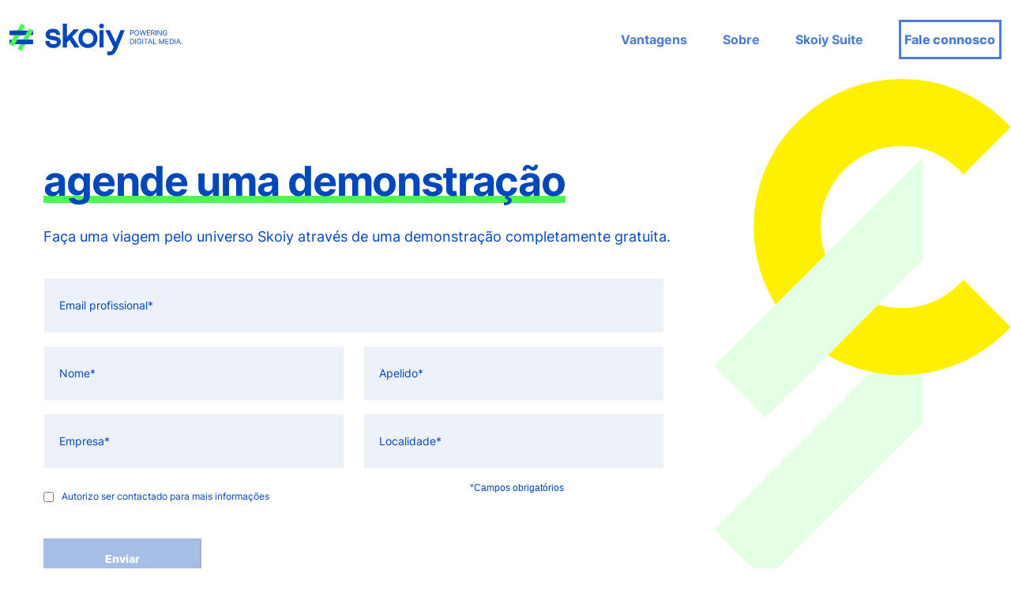

--- FILE ---
content_type: text/html; charset=UTF-8
request_url: https://www.skoiy.com/pt/video/agendar-demo/
body_size: 6651
content:
<!DOCTYPE html><html lang="pt-pt"><head><meta name=viewport content="width=device-width,initial-scale=1"><meta http-equiv=CONTENT-TYPE content="text/html; charset=UTF-8"><meta http-equiv=X-UA-Compatible content="IE=edge"><meta http-equiv=cache-control content="no-cache,max-age=3600, must-revalidate,proxy-revalidate"><meta http-equiv=expires content=0><meta http-equiv=pragma content="no-cache,max-age=3600, must-revalidate,proxy-revalidate"><meta http-equiv=CACHE-CONTROL content=PUBLIC><meta name=csrf-token content=""><meta charset=UTF-8><meta name=msapplication-TileColor content=#fff><meta name=theme-color content=#fff> <meta name="theme-color" content="51BFCC" ><meta charset="utf-8"><title>Agende uma demonstra&ccedil;&atilde;o - Skoiy Video</title><meta name="description" content="Gest&atilde;o online de v&iacute;deo" ><meta name="author" content="https://www.facebook.com/skoiy" ><link rel="image_src" href="https://www.skoiy.com/img/metadata/metadata-video.jpg"><link rel="canonical" href="https://www.skoiy.comhttps://www.skoiy.com/pt/video/agendar-demo"><link rel="apple-touch-icon" href="https://www.skoiy.com/img/favicon/favicon-skoiy.png"><link rel="icon" href="https://www.skoiy.com/img/favicon/favicon-skoiy.png"><!--[if IE]><link rel="shortcut icon" href="https://www.skoiy.com/img/favicon/favicon-skoiy.png"><![endif]--><meta name="msapplication-TileColor" content="51BFCC" ><meta name="msapplication-TileImage" content="https://www.skoiy.com/img/favicon/favicon-skoiy.png" ><meta property="og:url" content="https://www.skoiy.comhttps://www.skoiy.com/pt/video/agendar-demo" ><meta property="og:title" content="Agende uma demonstra&ccedil;&atilde;o - Skoiy Video" ><meta property="og:description" content="Gest&atilde;o online de v&iacute;deo" ><meta property="og:locale" content="pt" ><meta property="og:site_name" content="Skoiy" ><meta property="og:image" content="https://www.skoiy.com/img/metadata/metadata-video.jpg" ><meta property="og:type" content="website" ><meta itemprop="name" content="Agende uma demonstra&ccedil;&atilde;o - Skoiy Video"><meta itemprop="description" content="Gest&atilde;o online de v&iacute;deo"><meta itemprop="image" content="https://www.skoiy.com/img/metadata/metadata-video.jpg"><meta name="twitter:card" content="summary_large_image" ><meta name="twitter:title" content="Agende uma demonstra&ccedil;&atilde;o - Skoiy Video" ><meta name="twitter:description" content="Gest&atilde;o online de v&iacute;deo" ><meta name="twitter:image" content="https://www.skoiy.com/img/metadata/metadata-video.jpg" ><script type="application/ld+json"> [{"@context":"http:\/\/schema.org","@type":"WebSite","url":"https:\/\/www.skoiy.com","image":"https:\/\/www.skoiy.com\/img\/metadata\/metadata-video.jpg","sameAs":["https:\/\/www.facebook.com\/skoiy"]}]</script><meta name="robots" content="noindex">  <link rel=alternate href=https://www.skoiy.com/en/ hreflang=en-gb>  <link href="/css/contacts.css?v=20230309" rel=stylesheet><script>((e,t,a,g)=>{e[g]=e[g]||[],e[g].push({"gtm.start":(new Date).getTime(),event:"gtm.js"}),e=t.getElementsByTagName(a)[0],(g=t.createElement(a)).async=!0,g.src="https://www.googletagmanager.com/gtm.js?id=GTM-NDWP5LK",e.parentNode.insertBefore(g,e)})(window,document,"script","dataLayer")</script></head><body class=""><noscript><iframe src="https://www.googletagmanager.com/ns.html?id=GTM-NDWP5LK" height=0 width=0 style=display:none;visibility:hidden></iframe></noscript><div id=app><div class="header header-always-white "><div class=sk-container><div class=sk-wrapper><div class="sk320-2 sk768-3 sk992-3 sk1440-2 sk2400-2"><div class="logo-container d-flex align-items-center"><a href=/ ><img src=/img/logos/logo-skoiy-white.svg alt=logo-skoiy-white.svg class="img-fluid logo-white"> <img src=/img/logos/logo-skoiy.svg alt=logo-skoiy-color.svg class="img-fluid logo-color"></a></div></div><div class="sk320-2 sk768-3x2 sk992-3x2 sk1440-2 sk2400-2 d-none d-md-flex align-items-center justify-content-end"><ul class=menu-container><li><a href="/pt/quais-os-beneficios/" class="clean-link ">Vantagens</a></li><li><a href="/pt/o-que-e/" class="clean-link ">Sobre </a></li><li class="active"> Skoiy Suite <div class=submenu><a href="/pt/ott" class="clean-link option ott">Skoiy® OTT </a><a href="/pt/video" class="clean-link option video">Skoiy® Video </a><a href="/pt/live" class="clean-link option live">Skoiy® Live </a><a href="/pt/posts" class="clean-link option posts">Skoiy® Posts </a><a href="/pt/assets" class="clean-link option assets">Skoiy® Assets </a><a href="/pt/ads" class="clean-link option ads">Skoiy® Ads </a><a href="/pt/archive" class="clean-link option archive">Skoiy® Archive</a></div></li></ul><a href="/pt/agendar-demo/" class="clean-link btn-talk-header">Fale connosco</a></div><div class="sk320-2 d-flex d-md-none align-items-center justify-content-end"><div class=open><div class="icon-iconset-skoiy-website-01 trigger-menu"></div></div></div></div></div></div><div class=mobile-menu><div class=sk-container><div class=sk-wrapper><div class=sk320-2><div class="logo-container d-flex align-items-center"><a href=/ ><img src=/img/logos/logo-skoiy-white.svg alt=logo-skoiy-white.svg class="img-fluid logo-white"> <img src=/img/logos/logo-skoiy.svg alt=logo-skoiy-color.svg class="img-fluid logo-color"></a></div></div><div class="sk320-2 d-flex d-md-none align-items-center justify-content-end"><div class=close><div class="icon-iconset-skoiy-website-02 overlay-close"></div></div></div></div><div class="sk-wrapper wrapper-menu"><div class=sk-1><ul><li><a href="/pt/quais-os-beneficios/" class="clean-link ">Vantagens</a></li><li><a href="/pt/o-que-e/" class="clean-link ">Sobre </a></li><li class="active"> Skoiy Suite <div class=submenu><a href="/pt/ott" class="clean-link option ott">Skoiy® OTT </a><a href="/pt/video" class="clean-link option video">Skoiy® Video </a><a href="/pt/live" class="clean-link option live">Skoiy® Live </a><a href="/pt/posts" class="clean-link option posts">Skoiy® Posts </a><a href="/pt/assets" class="clean-link option assets">Skoiy® Assets </a><a href="/pt/ads" class="clean-link option ads">Skoiy® Ads </a><a href="/pt/archive" class="clean-link option archive">Skoiy® Archive</a></div></li></ul><a href="/pt/agendar-demo/" class="clean-link btn-talk-header">Fale connosco</a></div></div></div></div><div class=body-content><div class="contacts skoiy"><img src=/img/icons/contact-us.svg alt=contact-us.svg class=svg-contact><div class=sk-container><div class=sk-wrapper><div class="sk320-1 sk992-1 sk1440-1 sk2400-1 pl"><div class=title><h1><span> <span>agende</span> uma <span>demonstra&#231;&#227;o</span> </span></h1></div><div class=desc> Fa&#231;a uma viagem pelo universo Skoiy atrav&#233;s de uma demonstra&#231;&#227;o completamente gratuita. </div></div><div class="sk320-1 sk992-3x2 sk1440-2 sk2400-2 pl"><form action="" id=form-contact class=form-contact method=post><div id=email_div class=form-group><input id=input-email name=email type=email class="form-control animation-input" autocomplete=off> <label for=input-email unselectable=on>Email profissional* <span class="email-error d-none">Apenas possui email pessoal? Entre em contacto connosco atrav&#233;s do <a href=tel:+351252096217 class=clean-link>+351 252 096 217</a></span></label></div><div class=sk-wrapper><div class="sk320-1 sk768-2"><div id=name_div class="name form-group"><input id=input-name name=name class="form-control animation-input" autocomplete=off> <label for=input-name unselectable=on>Nome*</label></div><div id=company_div class="company form-group"><input id=input-company name=company class="form-control animation-input" autocomplete=off> <label for=input-company unselectable=on>Empresa*</label></div></div><div class="sk320-1 sk768-2"><div id=lastname_div class="lastname form-group"><input id=input-lastname name=lastname class="form-control animation-input" autocomplete=off> <label for=input-lastname unselectable=on>Apelido*</label></div><div id=local_div class="local form-group"><input id=input-local name=local class="form-control animation-input" autocomplete=off> <label for=input-local unselectable=on>Localidade*</label></div></div><div class="sk320-1 sk768-3x2 col-lg-6"><div class=checkbox-container><input id=checkbox class=skoiy-checkbox name=checkbox type=checkbox> <label for=checkbox class=skoiy-checkbox-label>Autorizo ser contactado para mais informa&#231;&#245;es</label></div></div><div class="sk320-1 sk768-3 col-lg-6"><div class=required-text>*Campos obrigat&#243;rios</div></div></div><div class=btn-container><button id=submit name=submit type=submit class="button-submit btn-skoiy btn-blue" disabled><span>Enviar</span><div class=effect></div></button></div><div class=feedback><div class="d-none fb-db">*Erro ao submeter o pedido, por favor, tente mais tarde!</div></div></form></div></div></div></div><div class="cta skoiy"><div class=svg-cta-l><picture><source srcset=/img/icons/footer-3.svg media="(max-width: 767px)"><source srcset=/img/icons/footer-1.svg media="(max-width: 991px)"><source srcset=/img/icons/footer-1.svg media="(max-width: 1199px)"><img src=/img/icons/footer-1.svg alt=Skoiy_Pattern_footer_Desktop1></picture></div><div class=svg-cta-r><img src=/img/icons/footer-2.svg alt=Skoiy_Pattern_footer_Desktop2></div><div class=sk-container><div class="sk-wrapper justify-content-end"><div class="sk320-1 sk768-3x2 sk992-2 sk1440-2 mr"><div class=nsl-content><div class=nsl-title> Precisa de ajuda? Fale com os nossos especialistas. </div><form method=post class=nsl-form-content><div class=form-container><div class=form-group><input id=input-email-nl type=email name=nslInputEmail class="form-control animation-input"> <label for=input-email-nl unselectable=on> Coloque o seu e-mail profissional <span class="email-error d-none"> Coloque o seu e-mail profissional <a href=tel:+351252096217 class=clean-link>+351 252 096 217</a></span></label></div><button type=submit class="btn btn-submit btn-blue btn-skoiy" disabled><span>Enviar</span><div class=effect></div></button><div class=checkbox-container><input id=checkbox_newsletter class=skoiy-checkbox name=checkbox_newsletter type=checkbox> <label for=checkbox_newsletter class=skoiy-checkbox-label>Autorizo ser contactado para mais informa&#231;&#245;es.</label></div></div><div class=nsl-feedback><div class="nsl-fb-fils d-none">*Apenas possui email pessoal? Entre em contacto connosco atrav&#233;s do</div><div class="nsl-fb-db d-none">*Erro ao submeter o pedido, por favor, tente mais tarde!</div></div></form></div></div></div></div></div> </div>  <div class="footer video"><div class=sk-container><div class=sk-wrapper><div class="sk320-1 sk768-2 sk992-3 sk1440-3"><div class=logo-container><a href=/ > <svg xmlns="http://www.w3.org/2000/svg" width="219.138" height="40" viewBox="0 0 219.138 40">
  <g id="Grupo_9854" data-name="Grupo 9854" transform="translate(-1874.836 -198.129)">
    <g id="logo-skoiy-white">
      <rect id="Retângulo_1204" data-name="Retângulo 1204" width="29.91" height="5.751" transform="translate(1874.861 206.884)" fill="#fff"/>
      <rect id="Retângulo_1205" data-name="Retângulo 1205" width="29.91" height="5.751" transform="translate(1874.861 218.411)" fill="#fff"/>
      <rect id="Retângulo_1206" data-name="Retângulo 1206" width="30.013" height="5.751" transform="translate(1874.836 224.206) rotate(-60.184)" fill="#4df751"/>
      <rect id="Retângulo_1207" data-name="Retângulo 1207" width="29.91" height="5.751" transform="translate(1884.921 229.987) rotate(-60.184)" fill="#4df751"/>
      <rect id="Retângulo_1208" data-name="Retângulo 1208" width="18.049" height="5.751" transform="translate(1885.773 218.411)" fill="#fff"/>
      <rect id="Retângulo_1209" data-name="Retângulo 1209" width="14.326" height="5.751" transform="translate(1879.046 206.884)" fill="#fff"/>
      <path id="Caminho_1137" data-name="Caminho 1137" d="M1888.111,212.635h-6.6l6.085.9Z" fill="#55a547"/>
      <path id="Caminho_1138" data-name="Caminho 1138" d="M1894.887,224.162h-6.65l6.11.873Z" fill="#55a547"/>
      <path id="Caminho_1139" data-name="Caminho 1139" d="M1981.126,216.691c0,4.288-2.85,7.291-6.881,7.291s-6.829-3-6.829-7.291,2.8-7.24,6.829-7.24,6.881,3.055,6.881,7.24m-6.83-12.221c-6.983,0-12.015,5.16-12.015,12.246,0,7.137,5.058,12.246,12.015,12.246,6.983,0,12.067-5.16,12.067-12.246,0-7.112-5.083-12.246-12.067-12.246" fill="#fff"/>
      <path id="Caminho_1140" data-name="Caminho 1140" d="M2015.477,206.345l-6.11,15.1-7.368-15.1h-5.7l10.475,21.489-.334.847c-1.284,2.953-1.977,4.57-4.134,4.724-.334.051-2.465,0-3.235,0h-.282v4.724h3.877c4.724,0,7.368-4.827,9.294-9.551l8.986-22.233Z" fill="#fff"/>
      <path id="Caminho_1141" data-name="Caminho 1141" d="M1930.753,213.922a10.986,10.986,0,0,0-1.335-.205c-2.619-.385-3.7-.642-3.7-1.926,0-2.028,2.054-2.311,4.288-2.311,4.082,0,4.236,2.413,4.236,2.516v.282h4.827V212c0-.1-.1-7.471-9.063-7.471-5.52,0-9.345,3-9.345,7.291,0,5.648,5.417,6.6,9.345,7.24.334.051.693.1.976.154,2.619.385,3.7.642,3.825,1.926a2.254,2.254,0,0,1-.436,1.874c-.642.693-1.874,1.027-3.928,1.027-3.338,0-4.929-1.232-4.929-3.877v-.338h-5.21v.282c0,3.286,2.105,8.909,10.09,8.909,5.52,0,9.551-3.389,9.551-8.062.051-5.417-5.058-6.341-9.191-7.035" fill="#fff"/>
      <rect id="Retângulo_1210" data-name="Retângulo 1210" width="5.16" height="21.849" transform="translate(1988.956 206.345)" fill="#fff"/>
      <path id="Caminho_1142" data-name="Caminho 1142" d="M1991.524,204.085a2.978,2.978,0,0,0,.047-5.956h-.051a2.969,2.969,0,0,0-2.949,2.953,3.048,3.048,0,0,0,2.953,3" fill="#fff"/>
      <path id="Caminho_1143" data-name="Caminho 1143" d="M1954.425,214.663l8.806-9.4h-6.752l-8.806,9.4V198.129h-5.212V228.45h5.212V221.9l3.158-3.158,6.5,9.6.051.1h6.341Z" fill="#fff"/>
    </g>
    <g id="Powering_digital_media." data-name="Powering digital media." style="isolation: isolate">
      <g id="Grupo_7250" data-name="Grupo 7250" style="isolation: isolate">
        <path id="Caminho_3387" data-name="Caminho 3387" d="M2027.808,213v-6.567h2.219a2.557,2.557,0,0,1,1.265.277,1.75,1.75,0,0,1,.73.749,2.3,2.3,0,0,1,.237,1.052,2.344,2.344,0,0,1-.236,1.055,1.759,1.759,0,0,1-.726.755,2.51,2.51,0,0,1-1.257.28h-1.591V209.9h1.565a1.71,1.71,0,0,0,.85-.183,1.1,1.1,0,0,0,.467-.495,1.782,1.782,0,0,0,0-1.413,1.072,1.072,0,0,0-.47-.489,1.78,1.78,0,0,0-.86-.178h-1.4V213Z" fill="#fff"/>
        <path id="Caminho_3388" data-name="Caminho 3388" d="M2039.083,209.718a4,4,0,0,1-.375,1.8,2.817,2.817,0,0,1-1.029,1.168,2.929,2.929,0,0,1-2.989,0,2.811,2.811,0,0,1-1.029-1.168,4.478,4.478,0,0,1,0-3.592,2.814,2.814,0,0,1,1.029-1.167,2.929,2.929,0,0,1,2.989,0,2.82,2.82,0,0,1,1.029,1.167A4.008,4.008,0,0,1,2039.083,209.718Zm-.769,0a3.3,3.3,0,0,0-.284-1.44,2.088,2.088,0,0,0-.767-.888,2.084,2.084,0,0,0-2.158,0,2.094,2.094,0,0,0-.767.888,3.806,3.806,0,0,0,0,2.88,2.091,2.091,0,0,0,.767.889,2.084,2.084,0,0,0,2.158,0,2.085,2.085,0,0,0,.767-.889A3.292,3.292,0,0,0,2038.314,209.718Z" fill="#fff"/>
        <path id="Caminho_3389" data-name="Caminho 3389" d="M2041.611,213l-1.8-6.567h.808l1.373,5.349h.064l1.4-5.349h.9l1.4,5.349h.064l1.373-5.349H2048L2046.2,213h-.821l-1.45-5.234h-.051L2042.432,213Z" fill="#fff"/>
        <path id="Caminho_3390" data-name="Caminho 3390" d="M2048.987,213v-6.567h3.964v.705h-3.169v2.219h2.964v.706h-2.964V212.3H2053V213Z" fill="#fff"/>
        <path id="Caminho_3391" data-name="Caminho 3391" d="M2054.387,213v-6.567h2.22a2.689,2.689,0,0,1,1.264.261,1.681,1.681,0,0,1,.73.717,2.206,2.206,0,0,1,.237,1.035,2.174,2.174,0,0,1-.237,1.03,1.66,1.66,0,0,1-.728.7,2.709,2.709,0,0,1-1.253.255h-1.8v-.719h1.77a1.973,1.973,0,0,0,.848-.154.98.98,0,0,0,.469-.437,1.486,1.486,0,0,0,.145-.679,1.525,1.525,0,0,0-.147-.689,1.016,1.016,0,0,0-.472-.457,1.923,1.923,0,0,0-.856-.162h-1.4V213Zm3.092-2.95,1.616,2.95h-.924l-1.59-2.95Z" fill="#fff"/>
        <path id="Caminho_3392" data-name="Caminho 3392" d="M2060.956,206.435V213h-.8v-6.567Z" fill="#fff"/>
        <path id="Caminho_3393" data-name="Caminho 3393" d="M2067.753,206.435V213h-.769l-3.579-5.156h-.064V213h-.8v-6.567h.77l3.592,5.169h.064v-5.169Z" fill="#fff"/>
        <path id="Caminho_3394" data-name="Caminho 3394" d="M2073.834,208.487a2.373,2.373,0,0,0-.277-.582,1.84,1.84,0,0,0-.407-.441,1.731,1.731,0,0,0-.534-.279,2.133,2.133,0,0,0-.655-.1,1.946,1.946,0,0,0-1.061.3,2.088,2.088,0,0,0-.76.888,3.313,3.313,0,0,0-.282,1.44,3.274,3.274,0,0,0,.285,1.44,2.081,2.081,0,0,0,.772.889,2.054,2.054,0,0,0,1.1.3,1.992,1.992,0,0,0,1-.242,1.705,1.705,0,0,0,.674-.686,2.162,2.162,0,0,0,.242-1.048l.243.052h-1.975v-.706h2.5v.706a2.781,2.781,0,0,1-.345,1.411,2.41,2.41,0,0,1-.949.929,3.081,3.081,0,0,1-2.919-.082,2.749,2.749,0,0,1-1.026-1.168,4.069,4.069,0,0,1-.368-1.8,4.381,4.381,0,0,1,.211-1.4,3.075,3.075,0,0,1,.595-1.063,2.6,2.6,0,0,1,.91-.673,2.82,2.82,0,0,1,1.158-.234,2.938,2.938,0,0,1,.97.155,2.688,2.688,0,0,1,.806.439,2.567,2.567,0,0,1,.918,1.548Z" fill="#fff"/>
        <path id="Caminho_3395" data-name="Caminho 3395" d="M2029.834,223.839h-2.026v-6.568h2.116a3.217,3.217,0,0,1,1.636.393,2.592,2.592,0,0,1,1.042,1.126,4.438,4.438,0,0,1,0,3.518,2.6,2.6,0,0,1-1.064,1.135A3.407,3.407,0,0,1,2029.834,223.839Zm-1.231-.705h1.181a2.623,2.623,0,0,0,1.349-.315,1.937,1.937,0,0,0,.8-.894,3.757,3.757,0,0,0,0-2.754,1.927,1.927,0,0,0-.776-.884,2.458,2.458,0,0,0-1.286-.31h-1.27Z" fill="#fff"/>
        <path id="Caminho_3396" data-name="Caminho 3396" d="M2035.094,217.271v6.568h-.8v-6.568Z" fill="#fff"/>
        <path id="Caminho_3397" data-name="Caminho 3397" d="M2041.174,219.324a2.369,2.369,0,0,0-.277-.582,1.845,1.845,0,0,0-.407-.441,1.731,1.731,0,0,0-.534-.279,2.1,2.1,0,0,0-.655-.1,1.95,1.95,0,0,0-1.061.3,2.08,2.08,0,0,0-.76.888,3.8,3.8,0,0,0,0,2.88,2.076,2.076,0,0,0,.773.889,2.055,2.055,0,0,0,1.1.3,2.007,2.007,0,0,0,1-.242,1.7,1.7,0,0,0,.673-.686,2.152,2.152,0,0,0,.242-1.048l.244.052h-1.975v-.706h2.5v.706a2.781,2.781,0,0,1-.345,1.411,2.4,2.4,0,0,1-.949.929,2.86,2.86,0,0,1-1.387.328,2.83,2.83,0,0,1-1.531-.411,2.743,2.743,0,0,1-1.027-1.167,4.071,4.071,0,0,1-.367-1.8,4.388,4.388,0,0,1,.21-1.4,3.1,3.1,0,0,1,.6-1.063,2.621,2.621,0,0,1,.911-.674,2.83,2.83,0,0,1,1.157-.233,2.95,2.95,0,0,1,.971.155,2.694,2.694,0,0,1,.805.439,2.572,2.572,0,0,1,.919,1.548Z" fill="#fff"/>
        <path id="Caminho_3398" data-name="Caminho 3398" d="M2044.189,217.271v6.568h-.795v-6.568Z" fill="#fff"/>
        <path id="Caminho_3399" data-name="Caminho 3399" d="M2045.42,217.977v-.706h4.926v.706h-2.065v5.862h-.8v-5.862Z" fill="#fff"/>
        <path id="Caminho_3400" data-name="Caminho 3400" d="M2051.078,223.839h-.834l2.412-6.568h.82l2.412,6.568h-.834l-1.963-5.529h-.051Zm.307-2.565h3.362v.705h-3.362Z" fill="#fff"/>
        <path id="Caminho_3401" data-name="Caminho 3401" d="M2056.915,223.839v-6.568h.794v5.863h3.053v.705Z" fill="#fff"/>
        <path id="Caminho_3402" data-name="Caminho 3402" d="M2064.535,217.271h.949l2.231,5.452h.077l2.233-5.452h.949v6.568h-.744v-4.99h-.065l-2.051,4.99h-.719l-2.053-4.99h-.063v4.99h-.744Z" fill="#fff"/>
        <path id="Caminho_3403" data-name="Caminho 3403" d="M2072.564,223.839v-6.568h3.964v.706h-3.168V220.2h2.963v.706h-2.963v2.232h3.22v.705Z" fill="#fff"/>
        <path id="Caminho_3404" data-name="Caminho 3404" d="M2079.992,223.839h-2.027v-6.568h2.117a3.216,3.216,0,0,1,1.635.393,2.591,2.591,0,0,1,1.042,1.126,4.427,4.427,0,0,1,0,3.518,2.593,2.593,0,0,1-1.064,1.135A3.4,3.4,0,0,1,2079.992,223.839Zm-1.232-.705h1.181a2.623,2.623,0,0,0,1.349-.315,1.932,1.932,0,0,0,.8-.894,3.757,3.757,0,0,0,0-2.754,1.921,1.921,0,0,0-.776-.884,2.455,2.455,0,0,0-1.285-.31h-1.271Z" fill="#fff"/>
        <path id="Caminho_3405" data-name="Caminho 3405" d="M2085.251,217.271v6.568h-.795v-6.568Z" fill="#fff"/>
        <path id="Caminho_3406" data-name="Caminho 3406" d="M2087.112,223.839h-.834l2.411-6.568h.821l2.411,6.568h-.833l-1.963-5.529h-.051Zm.307-2.565h3.361v.705h-3.361Z" fill="#fff"/>
        <path id="Caminho_3407" data-name="Caminho 3407" d="M2093.4,223.891a.58.58,0,1,1,.5-.289.6.6,0,0,1-.209.21A.556.556,0,0,1,2093.4,223.891Z" fill="#fff"/>
      </g>
    </g>
  </g>
</svg>
 </a></div><div class=description> A Skoiy &#233; uma suite de plataformas que trabalham em conjunto para fornecer uma solu&#231;&#227;o poderosa e abrangente na &#225;rea dos media digitais. Maior produtividade com um fluxo de trabalho totalmente integrado, concebido para ser utilizado em conjunto ou de forma independente. 
 </div><div class="d-block d-lg-none footer-title footer-title-platforms"> Skoiy Suite </div><div class="d-block d-lg-none footer-platforms"><a href="/pt/ott/" class=clean-link><img src=/img/logos/icon-skoiy-ott.svg alt=icon-skoiy-ott.svg class=platform-icon> </a><a href="/pt/video/" class=clean-link><img src=/img/logos/icon-skoiy-video.svg alt=icon-skoiy-video.svg class=platform-icon> </a><a href="/pt/live/" class=clean-link><img src=/img/logos/icon-skoiy-live.svg alt=icon-skoiy-live.svg class=platform-icon> </a><a href="/pt/posts/" class=clean-link><img src=/img/logos/icon-skoiy-posts.svg alt=icon-skoiy-posts.svg class=platform-icon> </a><a href="/pt/assets/" class=clean-link><img src=/img/logos/icon-skoiy-assets.svg alt=icon-skoiy-assets.svg class=platform-icon> </a><a href="/pt/ads/" class=clean-link><img src=/img/logos/icon-skoiy-ads.svg alt=icon-skoiy-ads.svg class=platform-icon> </a><a href="/pt/archive/" class=clean-link><img src=/img/logos/icon-skoiy-archive.svg alt=icon-skoiy-archive.svg class=platform-icon></a></div><div class="d-block d-lg-none slogan"> Tenha mais tempo para <br> a criatividade e estrat&#233;gia </div><div class="d-block d-lg-none btn-talk"><a href="/pt/agendar-demo/" class=clean-link> agendar demonstra&#231;&#227;o </a></div></div><div class="sk320-1 sk768-2 sk992-3 sk1440-3"><div class=middle><div class=footer-title><a href="/pt/quais-os-beneficios/" class=clean-link> Vantagens </a></div><div class=footer-title><a href="/pt/o-que-e/" class=clean-link> Sobre  </a></div><div class=footer-title><a href="/pt/entrar-em-contacto/" class=clean-link> Contacte-nos </a></div><div class=members><p class="footer-members-title footer-title">Somos membros de:</p><img src=/img/iab/logo_iab.png alt=iab_approved class="logo-iab approved"> <img src=/img/iab/iab_eu.png alt=iab_eu class=logo-iab> <img src=/img/iab/iab_pt.png alt=iab_pt class=logo-iab></div><div class="d-flex d-lg-none social"><div class=footer-subtitle> Siga-nos </div><div class=footer-social><a href=https://www.facebook.com/skoiy class=clean-link target=_blank>Facebook</a></div><div class=footer-social><a href=https://www.linkedin.com/company/skoiy/ class=clean-link target=_blank>LinkedIn</a></div><div class=footer-social><a href=https://www.instagram.com/skoiydotcom/ class=clean-link target=_blank>Instagram</a></div></div><div class="langs d-flex d-lg-none"><div class=footer-subtitle> Idioma </div><a href="https://www.skoiy.com/pt/video/agendar-demo" class="clean-link active"><span>PT</span></a> <a href="https://www.skoiy.com/en/video/schedule-demo" class="clean-link "><span>EN</span></a></div><div class="d-block d-lg-none footer-title-2"><a href="/pt/politica-privacidade/" class=clean-link>Pol&#237;ticas de privacidade</a><br><a href="/pt/termos-condicoes/" class=clean-link>Termos & Condições</a></div><div class="d-block d-lg-none copyright">© Skoiy. Copyright 2026, a YouOn Group plataforma. </div></div></div><div class="d-none d-lg-block sk320-2 sk768-2 sk992-3 sk1440-3"><div class=right><div class=slogan> Tenha mais tempo para <br> a criatividade e estrat&#233;gia </div><div class=btn-talk><a href="/pt/agendar-demo/" class=clean-link> agendar demonstra&#231;&#227;o </a></div><div class="d-flex social"><div class=footer-subtitle> Siga-nos </div><div class=footer-social><a href=https://www.facebook.com/skoiy class=clean-link target=_blank>Facebook</a></div><div class=footer-social><a href=https://www.linkedin.com/company/skoiy/ class=clean-link target=_blank>LinkedIn</a></div><div class=footer-social><a href=https://www.instagram.com/skoiydotcom/ class=clean-link target=_blank>Instagram</a></div></div><div class="langs d-flex"><div class=footer-subtitle> Idioma </div><a href="https://www.skoiy.com/pt/video/agendar-demo" class="clean-link active"><span>PT</span></a> <a href="https://www.skoiy.com/en/video/schedule-demo" class="clean-link "><span>EN</span></a></div></div></div></div><div class="d-none d-lg-flex sk-wrapper align-items-end"><div class="sk320-1 sk768-2 sk992-3 sk1440-3"><div class="footer-title footer-title-platforms"> Skoiy Suite </div><div class=footer-platforms><a href="/pt/ott/" class=clean-link><img src=/img/logos/icon-skoiy-ott.svg alt=icon-skoiy-ott.svg class=platform-icon> </a><a href="/pt/video/" class=clean-link><img src=/img/logos/icon-skoiy-video.svg alt=icon-skoiy-video.svg class=platform-icon> </a><a href="/pt/live/" class=clean-link><img src=/img/logos/icon-skoiy-live.svg alt=icon-skoiy-live.svg class=platform-icon> </a><a href="/pt/posts/" class=clean-link><img src=/img/logos/icon-skoiy-posts.svg alt=icon-skoiy-posts.svg class=platform-icon> </a><a href="/pt/assets/" class=clean-link><img src=/img/logos/icon-skoiy-assets.svg alt=icon-skoiy-assets.svg class=platform-icon> </a><a href="/pt/ads/" class=clean-link><img src=/img/logos/icon-skoiy-ads.svg alt=icon-skoiy-ads.svg class=platform-icon> </a><a href="/pt/archive/" class=clean-link><img src=/img/logos/icon-skoiy-archive.svg alt=icon-skoiy-archive.svg class=platform-icon></a></div></div><div class="sk320-1 sk768-2 sk992-3 sk1440-3"><div class=middle><div class=footer-title-2><a href="/pt/politica-privacidade/" class=clean-link style="display: block;margin-bottom: 5px;">Pol&#237;ticas de privacidade</a><a href="/pt/termos-condicoes/" class=clean-link>Termos & Condições</a></div></div></div><div class="sk320-2 sk768-2 sk992-3 sk1440-3"><div class=right><div class=copyright>© Skoiy. Copyright 2026, a YouOn Group plataforma. </div></div></div></div></div></div></div><script type=text/javascript>window.CURRENT_LANG="pt"</script>  <script src="/js/scheduleVideo.js?v=202503141651"></script><script defer src="https://static.cloudflareinsights.com/beacon.min.js/vcd15cbe7772f49c399c6a5babf22c1241717689176015" integrity="sha512-ZpsOmlRQV6y907TI0dKBHq9Md29nnaEIPlkf84rnaERnq6zvWvPUqr2ft8M1aS28oN72PdrCzSjY4U6VaAw1EQ==" data-cf-beacon='{"version":"2024.11.0","token":"58fccf4ff48d466a9d0c66134509463a","r":1,"server_timing":{"name":{"cfCacheStatus":true,"cfEdge":true,"cfExtPri":true,"cfL4":true,"cfOrigin":true,"cfSpeedBrain":true},"location_startswith":null}}' crossorigin="anonymous"></script>
</body></html> 

--- FILE ---
content_type: text/css
request_url: https://www.skoiy.com/css/contacts.css?v=20230309
body_size: 24329
content:
@charset "UTF-8";
/*!
 * Bootstrap v4.1.3 (https://getbootstrap.com/)
 * Copyright 2011-2018 The Bootstrap Authors
 * Copyright 2011-2018 Twitter, Inc.
 * Licensed under MIT (https://github.com/twbs/bootstrap/blob/master/LICENSE)
 */:root{--blue:#007bff;--indigo:#6610f2;--purple:#6f42c1;--pink:#e83e8c;--red:#dc3545;--orange:#fd7e14;--yellow:#ffc107;--green:#28a745;--teal:#20c997;--cyan:#17a2b8;--white:#fff;--gray:#6c757d;--gray-dark:#343a40;--primary:#007bff;--secondary:#6c757d;--success:#28a745;--info:#17a2b8;--warning:#ffc107;--danger:#dc3545;--light:#f8f9fa;--dark:#343a40;--breakpoint-xs:0;--breakpoint-sm:576px;--breakpoint-md:768px;--breakpoint-lg:992px;--breakpoint-xl:1200px;--font-family-sans-serif:-apple-system,BlinkMacSystemFont,"Segoe UI",Roboto,"Helvetica Neue",Arial,sans-serif,"Apple Color Emoji","Segoe UI Emoji","Segoe UI Symbol","Noto Color Emoji";--font-family-monospace:SFMono-Regular,Menlo,Monaco,Consolas,"Liberation Mono","Courier New",monospace}*,:after,:before{box-sizing:border-box}html{-webkit-text-size-adjust:100%;-ms-text-size-adjust:100%;-ms-overflow-style:scrollbar;-webkit-tap-highlight-color:rgba(0,0,0,0);font-family:sans-serif;line-height:1.15}article,aside,figcaption,figure,footer,header,hgroup,main,nav,section{display:block}body{background-color:#fff;color:#212529;font-family:-apple-system,BlinkMacSystemFont,Segoe UI,Roboto,Helvetica Neue,Arial,sans-serif,Apple Color Emoji,Segoe UI Emoji,Segoe UI Symbol,Noto Color Emoji;font-size:1rem;font-weight:400;line-height:1.5;margin:0;text-align:left}[tabindex="-1"]:focus{outline:0!important}hr{box-sizing:content-box;height:0;overflow:visible}h1,h2,h3,h4,h5,h6{margin-bottom:.5rem;margin-top:0}p{margin-bottom:1rem;margin-top:0}abbr[data-original-title],abbr[title]{border-bottom:0;cursor:help;text-decoration:underline;-webkit-text-decoration:underline dotted;text-decoration:underline dotted}address{font-style:normal;line-height:inherit}address,dl,ol,ul{margin-bottom:1rem}dl,ol,ul{margin-top:0}ol ol,ol ul,ul ol,ul ul{margin-bottom:0}dt{font-weight:700}dd{margin-bottom:.5rem;margin-left:0}blockquote{margin:0 0 1rem}dfn{font-style:italic}b,strong{font-weight:bolder}small{font-size:80%}sub,sup{font-size:75%;line-height:0;position:relative;vertical-align:baseline}sub{bottom:-.25em}sup{top:-.5em}a{-webkit-text-decoration-skip:objects;background-color:transparent;color:#007bff;text-decoration:none}a:hover{color:#0056b3;text-decoration:underline}a:not([href]):not([tabindex]),a:not([href]):not([tabindex]):focus,a:not([href]):not([tabindex]):hover{color:inherit;text-decoration:none}a:not([href]):not([tabindex]):focus{outline:0}code,kbd,pre,samp{font-family:SFMono-Regular,Menlo,Monaco,Consolas,Liberation Mono,Courier New,monospace;font-size:1em}pre{-ms-overflow-style:scrollbar;margin-bottom:1rem;margin-top:0;overflow:auto}figure{margin:0 0 1rem}img{border-style:none}img,svg{vertical-align:middle}svg{overflow:hidden}table{border-collapse:collapse}caption{caption-side:bottom;color:#6c757d;padding-bottom:.75rem;padding-top:.75rem;text-align:left}th{text-align:inherit}label{display:inline-block;margin-bottom:.5rem}button{border-radius:0}button:focus{outline:1px dotted;outline:5px auto -webkit-focus-ring-color}button,input,optgroup,select,textarea{font-family:inherit;font-size:inherit;line-height:inherit;margin:0}button,input{overflow:visible}button,select{text-transform:none}[type=reset],[type=submit],button,html [type=button]{-webkit-appearance:button}[type=button]::-moz-focus-inner,[type=reset]::-moz-focus-inner,[type=submit]::-moz-focus-inner,button::-moz-focus-inner{border-style:none;padding:0}input[type=checkbox],input[type=radio]{box-sizing:border-box;padding:0}input[type=date],input[type=datetime-local],input[type=month],input[type=time]{-webkit-appearance:listbox}textarea{overflow:auto;resize:vertical}fieldset{border:0;margin:0;min-width:0;padding:0}legend{color:inherit;display:block;font-size:1.5rem;line-height:inherit;margin-bottom:.5rem;max-width:100%;padding:0;white-space:normal;width:100%}progress{vertical-align:baseline}[type=number]::-webkit-inner-spin-button,[type=number]::-webkit-outer-spin-button{height:auto}[type=search]{-webkit-appearance:none;outline-offset:-2px}[type=search]::-webkit-search-cancel-button,[type=search]::-webkit-search-decoration{-webkit-appearance:none}::-webkit-file-upload-button{-webkit-appearance:button;font:inherit}output{display:inline-block}summary{cursor:pointer;display:list-item}template{display:none}[hidden]{display:none!important}.h1,.h2,.h3,.h4,.h5,.h6,h1,h2,h3,h4,h5,h6{color:inherit;font-family:inherit;font-weight:500;line-height:1.2;margin-bottom:.5rem}.h1,h1{font-size:2.5rem}.h2,h2{font-size:2rem}.h3,h3{font-size:1.75rem}.h4,h4{font-size:1.5rem}.h5,h5{font-size:1.25rem}.h6,h6{font-size:1rem}.lead{font-size:1.25rem;font-weight:300}.display-1{font-size:6rem}.display-1,.display-2{font-weight:300;line-height:1.2}.display-2{font-size:5.5rem}.display-3{font-size:4.5rem}.display-3,.display-4{font-weight:300;line-height:1.2}.display-4{font-size:3.5rem}hr{border:0;border-top:1px solid rgba(0,0,0,.1);margin-bottom:1rem;margin-top:1rem}.small,small{font-size:80%;font-weight:400}.mark,mark{background-color:#fcf8e3;padding:.2em}.list-inline,.list-unstyled{list-style:none;padding-left:0}.list-inline-item{display:inline-block}.list-inline-item:not(:last-child){margin-right:.5rem}.initialism{font-size:90%;text-transform:uppercase}.blockquote{font-size:1.25rem;margin-bottom:1rem}.blockquote-footer{color:#6c757d;display:block;font-size:80%}.blockquote-footer:before{content:"— "}.img-fluid,.img-thumbnail{height:auto;max-width:100%}.img-thumbnail{background-color:#fff;border:1px solid #dee2e6;border-radius:.25rem;padding:.25rem}.figure{display:inline-block}.figure-img{line-height:1;margin-bottom:.5rem}.figure-caption{color:#6c757d;font-size:90%}.container{margin-left:auto;margin-right:auto;padding-left:15px;padding-right:15px;width:100%}@media (min-width:576px){.container{max-width:540px}}@media (min-width:768px){.container{max-width:720px}}@media (min-width:992px){.container{max-width:960px}}@media (min-width:1200px){.container{max-width:1140px}}.container-fluid{margin-left:auto;margin-right:auto;padding-left:15px;padding-right:15px;width:100%}.row{display:flex;flex-wrap:wrap;margin-left:-15px;margin-right:-15px}.no-gutters{margin-left:0;margin-right:0}.no-gutters>.col,.no-gutters>[class*=col-]{padding-left:0;padding-right:0}.col,.col-1,.col-10,.col-11,.col-12,.col-2,.col-3,.col-4,.col-5,.col-6,.col-7,.col-8,.col-9,.col-auto,.col-lg,.col-lg-1,.col-lg-10,.col-lg-11,.col-lg-12,.col-lg-2,.col-lg-3,.col-lg-4,.col-lg-5,.col-lg-6,.col-lg-7,.col-lg-8,.col-lg-9,.col-lg-auto,.col-md,.col-md-1,.col-md-10,.col-md-11,.col-md-12,.col-md-2,.col-md-3,.col-md-4,.col-md-5,.col-md-6,.col-md-7,.col-md-8,.col-md-9,.col-md-auto,.col-sm,.col-sm-1,.col-sm-10,.col-sm-11,.col-sm-12,.col-sm-2,.col-sm-3,.col-sm-4,.col-sm-5,.col-sm-6,.col-sm-7,.col-sm-8,.col-sm-9,.col-sm-auto,.col-xl,.col-xl-1,.col-xl-10,.col-xl-11,.col-xl-12,.col-xl-2,.col-xl-3,.col-xl-4,.col-xl-5,.col-xl-6,.col-xl-7,.col-xl-8,.col-xl-9,.col-xl-auto{min-height:1px;padding-left:var(--gutter,12px)/2;padding-right:var(--gutter,12px)/2;position:relative;width:100%}.col{flex-basis:0;flex-grow:1;max-width:100%}.col-auto{flex:0 0 auto;max-width:none;width:auto}.col-1{flex:0 0 8.3333333333%;max-width:8.3333333333%}.col-2{flex:0 0 16.6666666667%;max-width:16.6666666667%}.col-3{flex:0 0 25%;max-width:25%}.col-4{flex:0 0 33.3333333333%;max-width:33.3333333333%}.col-5{flex:0 0 41.6666666667%;max-width:41.6666666667%}.col-6{flex:0 0 50%;max-width:50%}.col-7{flex:0 0 58.3333333333%;max-width:58.3333333333%}.col-8{flex:0 0 66.6666666667%;max-width:66.6666666667%}.col-9{flex:0 0 75%;max-width:75%}.col-10{flex:0 0 83.3333333333%;max-width:83.3333333333%}.col-11{flex:0 0 91.6666666667%;max-width:91.6666666667%}.col-12{flex:0 0 100%;max-width:100%}.order-first{order:-1}.order-last{order:13}.order-0{order:0}.order-1{order:1}.order-2{order:2}.order-3{order:3}.order-4{order:4}.order-5{order:5}.order-6{order:6}.order-7{order:7}.order-8{order:8}.order-9{order:9}.order-10{order:10}.order-11{order:11}.order-12{order:12}.offset-1{margin-left:8.3333333333%}.offset-2{margin-left:16.6666666667%}.offset-3{margin-left:25%}.offset-4{margin-left:33.3333333333%}.offset-5{margin-left:41.6666666667%}.offset-6{margin-left:50%}.offset-7{margin-left:58.3333333333%}.offset-8{margin-left:66.6666666667%}.offset-9{margin-left:75%}.offset-10{margin-left:83.3333333333%}.offset-11{margin-left:91.6666666667%}@media (min-width:576px){.col-sm{flex-basis:0;flex-grow:1;max-width:100%}.col-sm-auto{flex:0 0 auto;max-width:none;width:auto}.col-sm-1{flex:0 0 8.3333333333%;max-width:8.3333333333%}.col-sm-2{flex:0 0 16.6666666667%;max-width:16.6666666667%}.col-sm-3{flex:0 0 25%;max-width:25%}.col-sm-4{flex:0 0 33.3333333333%;max-width:33.3333333333%}.col-sm-5{flex:0 0 41.6666666667%;max-width:41.6666666667%}.col-sm-6{flex:0 0 50%;max-width:50%}.col-sm-7{flex:0 0 58.3333333333%;max-width:58.3333333333%}.col-sm-8{flex:0 0 66.6666666667%;max-width:66.6666666667%}.col-sm-9{flex:0 0 75%;max-width:75%}.col-sm-10{flex:0 0 83.3333333333%;max-width:83.3333333333%}.col-sm-11{flex:0 0 91.6666666667%;max-width:91.6666666667%}.col-sm-12{flex:0 0 100%;max-width:100%}.order-sm-first{order:-1}.order-sm-last{order:13}.order-sm-0{order:0}.order-sm-1{order:1}.order-sm-2{order:2}.order-sm-3{order:3}.order-sm-4{order:4}.order-sm-5{order:5}.order-sm-6{order:6}.order-sm-7{order:7}.order-sm-8{order:8}.order-sm-9{order:9}.order-sm-10{order:10}.order-sm-11{order:11}.order-sm-12{order:12}.offset-sm-0{margin-left:0}.offset-sm-1{margin-left:8.3333333333%}.offset-sm-2{margin-left:16.6666666667%}.offset-sm-3{margin-left:25%}.offset-sm-4{margin-left:33.3333333333%}.offset-sm-5{margin-left:41.6666666667%}.offset-sm-6{margin-left:50%}.offset-sm-7{margin-left:58.3333333333%}.offset-sm-8{margin-left:66.6666666667%}.offset-sm-9{margin-left:75%}.offset-sm-10{margin-left:83.3333333333%}.offset-sm-11{margin-left:91.6666666667%}}@media (min-width:768px){.col-md{flex-basis:0;flex-grow:1;max-width:100%}.col-md-auto{flex:0 0 auto;max-width:none;width:auto}.col-md-1{flex:0 0 8.3333333333%;max-width:8.3333333333%}.col-md-2{flex:0 0 16.6666666667%;max-width:16.6666666667%}.col-md-3{flex:0 0 25%;max-width:25%}.col-md-4{flex:0 0 33.3333333333%;max-width:33.3333333333%}.col-md-5{flex:0 0 41.6666666667%;max-width:41.6666666667%}.col-md-6{flex:0 0 50%;max-width:50%}.col-md-7{flex:0 0 58.3333333333%;max-width:58.3333333333%}.col-md-8{flex:0 0 66.6666666667%;max-width:66.6666666667%}.col-md-9{flex:0 0 75%;max-width:75%}.col-md-10{flex:0 0 83.3333333333%;max-width:83.3333333333%}.col-md-11{flex:0 0 91.6666666667%;max-width:91.6666666667%}.col-md-12{flex:0 0 100%;max-width:100%}.order-md-first{order:-1}.order-md-last{order:13}.order-md-0{order:0}.order-md-1{order:1}.order-md-2{order:2}.order-md-3{order:3}.order-md-4{order:4}.order-md-5{order:5}.order-md-6{order:6}.order-md-7{order:7}.order-md-8{order:8}.order-md-9{order:9}.order-md-10{order:10}.order-md-11{order:11}.order-md-12{order:12}.offset-md-0{margin-left:0}.offset-md-1{margin-left:8.3333333333%}.offset-md-2{margin-left:16.6666666667%}.offset-md-3{margin-left:25%}.offset-md-4{margin-left:33.3333333333%}.offset-md-5{margin-left:41.6666666667%}.offset-md-6{margin-left:50%}.offset-md-7{margin-left:58.3333333333%}.offset-md-8{margin-left:66.6666666667%}.offset-md-9{margin-left:75%}.offset-md-10{margin-left:83.3333333333%}.offset-md-11{margin-left:91.6666666667%}}@media (min-width:992px){.col-lg{flex-basis:0;flex-grow:1;max-width:100%}.col-lg-auto{flex:0 0 auto;max-width:none;width:auto}.col-lg-1{flex:0 0 8.3333333333%;max-width:8.3333333333%}.col-lg-2{flex:0 0 16.6666666667%;max-width:16.6666666667%}.col-lg-3{flex:0 0 25%;max-width:25%}.col-lg-4{flex:0 0 33.3333333333%;max-width:33.3333333333%}.col-lg-5{flex:0 0 41.6666666667%;max-width:41.6666666667%}.col-lg-6{flex:0 0 50%;max-width:50%}.col-lg-7{flex:0 0 58.3333333333%;max-width:58.3333333333%}.col-lg-8{flex:0 0 66.6666666667%;max-width:66.6666666667%}.col-lg-9{flex:0 0 75%;max-width:75%}.col-lg-10{flex:0 0 83.3333333333%;max-width:83.3333333333%}.col-lg-11{flex:0 0 91.6666666667%;max-width:91.6666666667%}.col-lg-12{flex:0 0 100%;max-width:100%}.order-lg-first{order:-1}.order-lg-last{order:13}.order-lg-0{order:0}.order-lg-1{order:1}.order-lg-2{order:2}.order-lg-3{order:3}.order-lg-4{order:4}.order-lg-5{order:5}.order-lg-6{order:6}.order-lg-7{order:7}.order-lg-8{order:8}.order-lg-9{order:9}.order-lg-10{order:10}.order-lg-11{order:11}.order-lg-12{order:12}.offset-lg-0{margin-left:0}.offset-lg-1{margin-left:8.3333333333%}.offset-lg-2{margin-left:16.6666666667%}.offset-lg-3{margin-left:25%}.offset-lg-4{margin-left:33.3333333333%}.offset-lg-5{margin-left:41.6666666667%}.offset-lg-6{margin-left:50%}.offset-lg-7{margin-left:58.3333333333%}.offset-lg-8{margin-left:66.6666666667%}.offset-lg-9{margin-left:75%}.offset-lg-10{margin-left:83.3333333333%}.offset-lg-11{margin-left:91.6666666667%}}@media (min-width:1200px){.col-xl{flex-basis:0;flex-grow:1;max-width:100%}.col-xl-auto{flex:0 0 auto;max-width:none;width:auto}.col-xl-1{flex:0 0 8.3333333333%;max-width:8.3333333333%}.col-xl-2{flex:0 0 16.6666666667%;max-width:16.6666666667%}.col-xl-3{flex:0 0 25%;max-width:25%}.col-xl-4{flex:0 0 33.3333333333%;max-width:33.3333333333%}.col-xl-5{flex:0 0 41.6666666667%;max-width:41.6666666667%}.col-xl-6{flex:0 0 50%;max-width:50%}.col-xl-7{flex:0 0 58.3333333333%;max-width:58.3333333333%}.col-xl-8{flex:0 0 66.6666666667%;max-width:66.6666666667%}.col-xl-9{flex:0 0 75%;max-width:75%}.col-xl-10{flex:0 0 83.3333333333%;max-width:83.3333333333%}.col-xl-11{flex:0 0 91.6666666667%;max-width:91.6666666667%}.col-xl-12{flex:0 0 100%;max-width:100%}.order-xl-first{order:-1}.order-xl-last{order:13}.order-xl-0{order:0}.order-xl-1{order:1}.order-xl-2{order:2}.order-xl-3{order:3}.order-xl-4{order:4}.order-xl-5{order:5}.order-xl-6{order:6}.order-xl-7{order:7}.order-xl-8{order:8}.order-xl-9{order:9}.order-xl-10{order:10}.order-xl-11{order:11}.order-xl-12{order:12}.offset-xl-0{margin-left:0}.offset-xl-1{margin-left:8.3333333333%}.offset-xl-2{margin-left:16.6666666667%}.offset-xl-3{margin-left:25%}.offset-xl-4{margin-left:33.3333333333%}.offset-xl-5{margin-left:41.6666666667%}.offset-xl-6{margin-left:50%}.offset-xl-7{margin-left:58.3333333333%}.offset-xl-8{margin-left:66.6666666667%}.offset-xl-9{margin-left:75%}.offset-xl-10{margin-left:83.3333333333%}.offset-xl-11{margin-left:91.6666666667%}}.form-control{background-clip:padding-box;background-color:#fff;border:1px solid #ced4da;border-radius:.25rem;color:#495057;display:block;font-size:1rem;height:calc(2.25rem + 2px);line-height:1.5;padding:.375rem .75rem;transition:border-color .15s ease-in-out,box-shadow .15s ease-in-out;width:100%}@media screen and (prefers-reduced-motion:reduce){.form-control{transition:none}}.form-control::-ms-expand{background-color:transparent;border:0}.form-control:focus{background-color:#fff;border-color:#80bdff;box-shadow:0 0 0 .2rem rgba(0,123,255,.25);color:#495057;outline:0}.form-control::-moz-placeholder{color:#6c757d;opacity:1}.form-control::placeholder{color:#6c757d;opacity:1}.form-control:disabled,.form-control[readonly]{background-color:#e9ecef;opacity:1}select.form-control:focus::-ms-value{background-color:#fff;color:#495057}.form-control-file,.form-control-range{display:block;width:100%}.col-form-label{font-size:inherit;line-height:1.5;margin-bottom:0;padding-bottom:calc(.375rem + 1px);padding-top:calc(.375rem + 1px)}.col-form-label-lg{font-size:1.25rem;line-height:1.5;padding-bottom:calc(.5rem + 1px);padding-top:calc(.5rem + 1px)}.col-form-label-sm{font-size:.875rem;line-height:1.5;padding-bottom:calc(.25rem + 1px);padding-top:calc(.25rem + 1px)}.form-control-plaintext{background-color:transparent;border:solid transparent;border-width:1px 0;color:#212529;display:block;line-height:1.5;margin-bottom:0;padding-bottom:.375rem;padding-top:.375rem;width:100%}.form-control-plaintext.form-control-lg,.form-control-plaintext.form-control-sm{padding-left:0;padding-right:0}.form-control-sm{border-radius:.2rem;font-size:.875rem;height:calc(1.8125rem + 2px);line-height:1.5;padding:.25rem .5rem}.form-control-lg{border-radius:.3rem;font-size:1.25rem;height:calc(2.875rem + 2px);line-height:1.5;padding:.5rem 1rem}select.form-control[multiple],select.form-control[size],textarea.form-control{height:auto}.form-group{margin-bottom:1rem}.form-text{display:block;margin-top:.25rem}.form-row{display:flex;flex-wrap:wrap;margin-left:-5px;margin-right:-5px}.form-row>.col,.form-row>[class*=col-]{padding-left:5px;padding-right:5px}.form-check{display:block;padding-left:1.25rem;position:relative}.form-check-input{margin-left:-1.25rem;margin-top:.3rem;position:absolute}.form-check-input:disabled~.form-check-label{color:#6c757d}.form-check-label{margin-bottom:0}.form-check-inline{align-items:center;display:inline-flex;margin-right:.75rem;padding-left:0}.form-check-inline .form-check-input{margin-left:0;margin-right:.3125rem;margin-top:0;position:static}.valid-feedback{color:#28a745;display:none;font-size:80%;margin-top:.25rem;width:100%}.valid-tooltip{background-color:rgba(40,167,69,.9);border-radius:.25rem;color:#fff;display:none;font-size:.875rem;line-height:1.5;margin-top:.1rem;max-width:100%;padding:.25rem .5rem;position:absolute;top:100%;z-index:5}.custom-select.is-valid,.form-control.is-valid,.was-validated .custom-select:valid,.was-validated .form-control:valid{border-color:#28a745}.custom-select.is-valid:focus,.form-control.is-valid:focus,.was-validated .custom-select:valid:focus,.was-validated .form-control:valid:focus{border-color:#28a745;box-shadow:0 0 0 .2rem rgba(40,167,69,.25)}.custom-select.is-valid~.valid-feedback,.custom-select.is-valid~.valid-tooltip,.form-control.is-valid~.valid-feedback,.form-control.is-valid~.valid-tooltip,.was-validated .custom-select:valid~.valid-feedback,.was-validated .custom-select:valid~.valid-tooltip,.was-validated .form-control:valid~.valid-feedback,.was-validated .form-control:valid~.valid-tooltip{display:block}.form-control-file.is-valid~.valid-feedback,.form-control-file.is-valid~.valid-tooltip,.was-validated .form-control-file:valid~.valid-feedback,.was-validated .form-control-file:valid~.valid-tooltip{display:block}.form-check-input.is-valid~.form-check-label,.was-validated .form-check-input:valid~.form-check-label{color:#28a745}.form-check-input.is-valid~.valid-feedback,.form-check-input.is-valid~.valid-tooltip,.was-validated .form-check-input:valid~.valid-feedback,.was-validated .form-check-input:valid~.valid-tooltip{display:block}.custom-control-input.is-valid~.custom-control-label,.was-validated .custom-control-input:valid~.custom-control-label{color:#28a745}.custom-control-input.is-valid~.custom-control-label:before,.was-validated .custom-control-input:valid~.custom-control-label:before{background-color:#71dd8a}.custom-control-input.is-valid~.valid-feedback,.custom-control-input.is-valid~.valid-tooltip,.was-validated .custom-control-input:valid~.valid-feedback,.was-validated .custom-control-input:valid~.valid-tooltip{display:block}.custom-control-input.is-valid:checked~.custom-control-label:before,.was-validated .custom-control-input:valid:checked~.custom-control-label:before{background-color:#34ce57}.custom-control-input.is-valid:focus~.custom-control-label:before,.was-validated .custom-control-input:valid:focus~.custom-control-label:before{box-shadow:0 0 0 1px #fff,0 0 0 .2rem rgba(40,167,69,.25)}.custom-file-input.is-valid~.custom-file-label,.was-validated .custom-file-input:valid~.custom-file-label{border-color:#28a745}.custom-file-input.is-valid~.custom-file-label:after,.was-validated .custom-file-input:valid~.custom-file-label:after{border-color:inherit}.custom-file-input.is-valid~.valid-feedback,.custom-file-input.is-valid~.valid-tooltip,.was-validated .custom-file-input:valid~.valid-feedback,.was-validated .custom-file-input:valid~.valid-tooltip{display:block}.custom-file-input.is-valid:focus~.custom-file-label,.was-validated .custom-file-input:valid:focus~.custom-file-label{box-shadow:0 0 0 .2rem rgba(40,167,69,.25)}.invalid-feedback{color:#dc3545;display:none;font-size:80%;margin-top:.25rem;width:100%}.invalid-tooltip{background-color:rgba(220,53,69,.9);border-radius:.25rem;color:#fff;display:none;font-size:.875rem;line-height:1.5;margin-top:.1rem;max-width:100%;padding:.25rem .5rem;position:absolute;top:100%;z-index:5}.custom-select.is-invalid,.form-control.is-invalid,.was-validated .custom-select:invalid,.was-validated .form-control:invalid{border-color:#dc3545}.custom-select.is-invalid:focus,.form-control.is-invalid:focus,.was-validated .custom-select:invalid:focus,.was-validated .form-control:invalid:focus{border-color:#dc3545;box-shadow:0 0 0 .2rem rgba(220,53,69,.25)}.custom-select.is-invalid~.invalid-feedback,.custom-select.is-invalid~.invalid-tooltip,.form-control.is-invalid~.invalid-feedback,.form-control.is-invalid~.invalid-tooltip,.was-validated .custom-select:invalid~.invalid-feedback,.was-validated .custom-select:invalid~.invalid-tooltip,.was-validated .form-control:invalid~.invalid-feedback,.was-validated .form-control:invalid~.invalid-tooltip{display:block}.form-control-file.is-invalid~.invalid-feedback,.form-control-file.is-invalid~.invalid-tooltip,.was-validated .form-control-file:invalid~.invalid-feedback,.was-validated .form-control-file:invalid~.invalid-tooltip{display:block}.form-check-input.is-invalid~.form-check-label,.was-validated .form-check-input:invalid~.form-check-label{color:#dc3545}.form-check-input.is-invalid~.invalid-feedback,.form-check-input.is-invalid~.invalid-tooltip,.was-validated .form-check-input:invalid~.invalid-feedback,.was-validated .form-check-input:invalid~.invalid-tooltip{display:block}.custom-control-input.is-invalid~.custom-control-label,.was-validated .custom-control-input:invalid~.custom-control-label{color:#dc3545}.custom-control-input.is-invalid~.custom-control-label:before,.was-validated .custom-control-input:invalid~.custom-control-label:before{background-color:#efa2a9}.custom-control-input.is-invalid~.invalid-feedback,.custom-control-input.is-invalid~.invalid-tooltip,.was-validated .custom-control-input:invalid~.invalid-feedback,.was-validated .custom-control-input:invalid~.invalid-tooltip{display:block}.custom-control-input.is-invalid:checked~.custom-control-label:before,.was-validated .custom-control-input:invalid:checked~.custom-control-label:before{background-color:#e4606d}.custom-control-input.is-invalid:focus~.custom-control-label:before,.was-validated .custom-control-input:invalid:focus~.custom-control-label:before{box-shadow:0 0 0 1px #fff,0 0 0 .2rem rgba(220,53,69,.25)}.custom-file-input.is-invalid~.custom-file-label,.was-validated .custom-file-input:invalid~.custom-file-label{border-color:#dc3545}.custom-file-input.is-invalid~.custom-file-label:after,.was-validated .custom-file-input:invalid~.custom-file-label:after{border-color:inherit}.custom-file-input.is-invalid~.invalid-feedback,.custom-file-input.is-invalid~.invalid-tooltip,.was-validated .custom-file-input:invalid~.invalid-feedback,.was-validated .custom-file-input:invalid~.invalid-tooltip{display:block}.custom-file-input.is-invalid:focus~.custom-file-label,.was-validated .custom-file-input:invalid:focus~.custom-file-label{box-shadow:0 0 0 .2rem rgba(220,53,69,.25)}.form-inline{align-items:center;display:flex;flex-flow:row wrap}.form-inline .form-check{width:100%}@media (min-width:576px){.form-inline label{justify-content:center}.form-inline .form-group,.form-inline label{align-items:center;display:flex;margin-bottom:0}.form-inline .form-group{flex:0 0 auto;flex-flow:row wrap}.form-inline .form-control{display:inline-block;vertical-align:middle;width:auto}.form-inline .form-control-plaintext{display:inline-block}.form-inline .custom-select,.form-inline .input-group{width:auto}.form-inline .form-check{align-items:center;display:flex;justify-content:center;padding-left:0;width:auto}.form-inline .form-check-input{margin-left:0;margin-right:.25rem;margin-top:0;position:relative}.form-inline .custom-control{align-items:center;justify-content:center}.form-inline .custom-control-label{margin-bottom:0}}.btn{border:1px solid transparent;border-radius:.25rem;display:inline-block;font-size:1rem;font-weight:400;line-height:1.5;padding:.375rem .75rem;text-align:center;transition:color .15s ease-in-out,background-color .15s ease-in-out,border-color .15s ease-in-out,box-shadow .15s ease-in-out;-webkit-user-select:none;-moz-user-select:none;user-select:none;vertical-align:middle;white-space:nowrap}@media screen and (prefers-reduced-motion:reduce){.btn{transition:none}}.btn:focus,.btn:hover{text-decoration:none}.btn.focus,.btn:focus{box-shadow:0 0 0 .2rem rgba(0,123,255,.25);outline:0}.btn.disabled,.btn:disabled{opacity:.65}.btn:not(:disabled):not(.disabled){cursor:pointer}a.btn.disabled,fieldset:disabled a.btn{pointer-events:none}.btn-primary{background-color:#007bff;border-color:#007bff;color:#fff}.btn-primary:hover{background-color:#0069d9;border-color:#0062cc;color:#fff}.btn-primary.focus,.btn-primary:focus{box-shadow:0 0 0 .2rem rgba(0,123,255,.5)}.btn-primary.disabled,.btn-primary:disabled{background-color:#007bff;border-color:#007bff;color:#fff}.btn-primary:not(:disabled):not(.disabled).active,.btn-primary:not(:disabled):not(.disabled):active,.show>.btn-primary.dropdown-toggle{background-color:#0062cc;border-color:#005cbf;color:#fff}.btn-primary:not(:disabled):not(.disabled).active:focus,.btn-primary:not(:disabled):not(.disabled):active:focus,.show>.btn-primary.dropdown-toggle:focus{box-shadow:0 0 0 .2rem rgba(0,123,255,.5)}.btn-secondary{background-color:#6c757d;border-color:#6c757d;color:#fff}.btn-secondary:hover{background-color:#5a6268;border-color:#545b62;color:#fff}.btn-secondary.focus,.btn-secondary:focus{box-shadow:0 0 0 .2rem hsla(208,7%,46%,.5)}.btn-secondary.disabled,.btn-secondary:disabled{background-color:#6c757d;border-color:#6c757d;color:#fff}.btn-secondary:not(:disabled):not(.disabled).active,.btn-secondary:not(:disabled):not(.disabled):active,.show>.btn-secondary.dropdown-toggle{background-color:#545b62;border-color:#4e555b;color:#fff}.btn-secondary:not(:disabled):not(.disabled).active:focus,.btn-secondary:not(:disabled):not(.disabled):active:focus,.show>.btn-secondary.dropdown-toggle:focus{box-shadow:0 0 0 .2rem hsla(208,7%,46%,.5)}.btn-success{background-color:#28a745;border-color:#28a745;color:#fff}.btn-success:hover{background-color:#218838;border-color:#1e7e34;color:#fff}.btn-success.focus,.btn-success:focus{box-shadow:0 0 0 .2rem rgba(40,167,69,.5)}.btn-success.disabled,.btn-success:disabled{background-color:#28a745;border-color:#28a745;color:#fff}.btn-success:not(:disabled):not(.disabled).active,.btn-success:not(:disabled):not(.disabled):active,.show>.btn-success.dropdown-toggle{background-color:#1e7e34;border-color:#1c7430;color:#fff}.btn-success:not(:disabled):not(.disabled).active:focus,.btn-success:not(:disabled):not(.disabled):active:focus,.show>.btn-success.dropdown-toggle:focus{box-shadow:0 0 0 .2rem rgba(40,167,69,.5)}.btn-info{background-color:#17a2b8;border-color:#17a2b8;color:#fff}.btn-info:hover{background-color:#138496;border-color:#117a8b;color:#fff}.btn-info.focus,.btn-info:focus{box-shadow:0 0 0 .2rem rgba(23,162,184,.5)}.btn-info.disabled,.btn-info:disabled{background-color:#17a2b8;border-color:#17a2b8;color:#fff}.btn-info:not(:disabled):not(.disabled).active,.btn-info:not(:disabled):not(.disabled):active,.show>.btn-info.dropdown-toggle{background-color:#117a8b;border-color:#10707f;color:#fff}.btn-info:not(:disabled):not(.disabled).active:focus,.btn-info:not(:disabled):not(.disabled):active:focus,.show>.btn-info.dropdown-toggle:focus{box-shadow:0 0 0 .2rem rgba(23,162,184,.5)}.btn-warning{background-color:#ffc107;border-color:#ffc107;color:#212529}.btn-warning:hover{background-color:#e0a800;border-color:#d39e00;color:#212529}.btn-warning.focus,.btn-warning:focus{box-shadow:0 0 0 .2rem rgba(255,193,7,.5)}.btn-warning.disabled,.btn-warning:disabled{background-color:#ffc107;border-color:#ffc107;color:#212529}.btn-warning:not(:disabled):not(.disabled).active,.btn-warning:not(:disabled):not(.disabled):active,.show>.btn-warning.dropdown-toggle{background-color:#d39e00;border-color:#c69500;color:#212529}.btn-warning:not(:disabled):not(.disabled).active:focus,.btn-warning:not(:disabled):not(.disabled):active:focus,.show>.btn-warning.dropdown-toggle:focus{box-shadow:0 0 0 .2rem rgba(255,193,7,.5)}.btn-danger{background-color:#dc3545;border-color:#dc3545;color:#fff}.btn-danger:hover{background-color:#c82333;border-color:#bd2130;color:#fff}.btn-danger.focus,.btn-danger:focus{box-shadow:0 0 0 .2rem rgba(220,53,69,.5)}.btn-danger.disabled,.btn-danger:disabled{background-color:#dc3545;border-color:#dc3545;color:#fff}.btn-danger:not(:disabled):not(.disabled).active,.btn-danger:not(:disabled):not(.disabled):active,.show>.btn-danger.dropdown-toggle{background-color:#bd2130;border-color:#b21f2d;color:#fff}.btn-danger:not(:disabled):not(.disabled).active:focus,.btn-danger:not(:disabled):not(.disabled):active:focus,.show>.btn-danger.dropdown-toggle:focus{box-shadow:0 0 0 .2rem rgba(220,53,69,.5)}.btn-light{background-color:#f8f9fa;border-color:#f8f9fa;color:#212529}.btn-light:hover{background-color:#e2e6ea;border-color:#dae0e5;color:#212529}.btn-light.focus,.btn-light:focus{box-shadow:0 0 0 .2rem rgba(248,249,250,.5)}.btn-light.disabled,.btn-light:disabled{background-color:#f8f9fa;border-color:#f8f9fa;color:#212529}.btn-light:not(:disabled):not(.disabled).active,.btn-light:not(:disabled):not(.disabled):active,.show>.btn-light.dropdown-toggle{background-color:#dae0e5;border-color:#d3d9df;color:#212529}.btn-light:not(:disabled):not(.disabled).active:focus,.btn-light:not(:disabled):not(.disabled):active:focus,.show>.btn-light.dropdown-toggle:focus{box-shadow:0 0 0 .2rem rgba(248,249,250,.5)}.btn-dark{background-color:#343a40;border-color:#343a40;color:#fff}.btn-dark:hover{background-color:#23272b;border-color:#1d2124;color:#fff}.btn-dark.focus,.btn-dark:focus{box-shadow:0 0 0 .2rem rgba(52,58,64,.5)}.btn-dark.disabled,.btn-dark:disabled{background-color:#343a40;border-color:#343a40;color:#fff}.btn-dark:not(:disabled):not(.disabled).active,.btn-dark:not(:disabled):not(.disabled):active,.show>.btn-dark.dropdown-toggle{background-color:#1d2124;border-color:#171a1d;color:#fff}.btn-dark:not(:disabled):not(.disabled).active:focus,.btn-dark:not(:disabled):not(.disabled):active:focus,.show>.btn-dark.dropdown-toggle:focus{box-shadow:0 0 0 .2rem rgba(52,58,64,.5)}.btn-outline-primary{background-color:transparent;background-image:none;border-color:#007bff;color:#007bff}.btn-outline-primary:hover{background-color:#007bff;border-color:#007bff;color:#fff}.btn-outline-primary.focus,.btn-outline-primary:focus{box-shadow:0 0 0 .2rem rgba(0,123,255,.5)}.btn-outline-primary.disabled,.btn-outline-primary:disabled{background-color:transparent;color:#007bff}.btn-outline-primary:not(:disabled):not(.disabled).active,.btn-outline-primary:not(:disabled):not(.disabled):active,.show>.btn-outline-primary.dropdown-toggle{background-color:#007bff;border-color:#007bff;color:#fff}.btn-outline-primary:not(:disabled):not(.disabled).active:focus,.btn-outline-primary:not(:disabled):not(.disabled):active:focus,.show>.btn-outline-primary.dropdown-toggle:focus{box-shadow:0 0 0 .2rem rgba(0,123,255,.5)}.btn-outline-secondary{background-color:transparent;background-image:none;border-color:#6c757d;color:#6c757d}.btn-outline-secondary:hover{background-color:#6c757d;border-color:#6c757d;color:#fff}.btn-outline-secondary.focus,.btn-outline-secondary:focus{box-shadow:0 0 0 .2rem hsla(208,7%,46%,.5)}.btn-outline-secondary.disabled,.btn-outline-secondary:disabled{background-color:transparent;color:#6c757d}.btn-outline-secondary:not(:disabled):not(.disabled).active,.btn-outline-secondary:not(:disabled):not(.disabled):active,.show>.btn-outline-secondary.dropdown-toggle{background-color:#6c757d;border-color:#6c757d;color:#fff}.btn-outline-secondary:not(:disabled):not(.disabled).active:focus,.btn-outline-secondary:not(:disabled):not(.disabled):active:focus,.show>.btn-outline-secondary.dropdown-toggle:focus{box-shadow:0 0 0 .2rem hsla(208,7%,46%,.5)}.btn-outline-success{background-color:transparent;background-image:none;border-color:#28a745;color:#28a745}.btn-outline-success:hover{background-color:#28a745;border-color:#28a745;color:#fff}.btn-outline-success.focus,.btn-outline-success:focus{box-shadow:0 0 0 .2rem rgba(40,167,69,.5)}.btn-outline-success.disabled,.btn-outline-success:disabled{background-color:transparent;color:#28a745}.btn-outline-success:not(:disabled):not(.disabled).active,.btn-outline-success:not(:disabled):not(.disabled):active,.show>.btn-outline-success.dropdown-toggle{background-color:#28a745;border-color:#28a745;color:#fff}.btn-outline-success:not(:disabled):not(.disabled).active:focus,.btn-outline-success:not(:disabled):not(.disabled):active:focus,.show>.btn-outline-success.dropdown-toggle:focus{box-shadow:0 0 0 .2rem rgba(40,167,69,.5)}.btn-outline-info{background-color:transparent;background-image:none;border-color:#17a2b8;color:#17a2b8}.btn-outline-info:hover{background-color:#17a2b8;border-color:#17a2b8;color:#fff}.btn-outline-info.focus,.btn-outline-info:focus{box-shadow:0 0 0 .2rem rgba(23,162,184,.5)}.btn-outline-info.disabled,.btn-outline-info:disabled{background-color:transparent;color:#17a2b8}.btn-outline-info:not(:disabled):not(.disabled).active,.btn-outline-info:not(:disabled):not(.disabled):active,.show>.btn-outline-info.dropdown-toggle{background-color:#17a2b8;border-color:#17a2b8;color:#fff}.btn-outline-info:not(:disabled):not(.disabled).active:focus,.btn-outline-info:not(:disabled):not(.disabled):active:focus,.show>.btn-outline-info.dropdown-toggle:focus{box-shadow:0 0 0 .2rem rgba(23,162,184,.5)}.btn-outline-warning{background-color:transparent;background-image:none;border-color:#ffc107;color:#ffc107}.btn-outline-warning:hover{background-color:#ffc107;border-color:#ffc107;color:#212529}.btn-outline-warning.focus,.btn-outline-warning:focus{box-shadow:0 0 0 .2rem rgba(255,193,7,.5)}.btn-outline-warning.disabled,.btn-outline-warning:disabled{background-color:transparent;color:#ffc107}.btn-outline-warning:not(:disabled):not(.disabled).active,.btn-outline-warning:not(:disabled):not(.disabled):active,.show>.btn-outline-warning.dropdown-toggle{background-color:#ffc107;border-color:#ffc107;color:#212529}.btn-outline-warning:not(:disabled):not(.disabled).active:focus,.btn-outline-warning:not(:disabled):not(.disabled):active:focus,.show>.btn-outline-warning.dropdown-toggle:focus{box-shadow:0 0 0 .2rem rgba(255,193,7,.5)}.btn-outline-danger{background-color:transparent;background-image:none;border-color:#dc3545;color:#dc3545}.btn-outline-danger:hover{background-color:#dc3545;border-color:#dc3545;color:#fff}.btn-outline-danger.focus,.btn-outline-danger:focus{box-shadow:0 0 0 .2rem rgba(220,53,69,.5)}.btn-outline-danger.disabled,.btn-outline-danger:disabled{background-color:transparent;color:#dc3545}.btn-outline-danger:not(:disabled):not(.disabled).active,.btn-outline-danger:not(:disabled):not(.disabled):active,.show>.btn-outline-danger.dropdown-toggle{background-color:#dc3545;border-color:#dc3545;color:#fff}.btn-outline-danger:not(:disabled):not(.disabled).active:focus,.btn-outline-danger:not(:disabled):not(.disabled):active:focus,.show>.btn-outline-danger.dropdown-toggle:focus{box-shadow:0 0 0 .2rem rgba(220,53,69,.5)}.btn-outline-light{background-color:transparent;background-image:none;border-color:#f8f9fa;color:#f8f9fa}.btn-outline-light:hover{background-color:#f8f9fa;border-color:#f8f9fa;color:#212529}.btn-outline-light.focus,.btn-outline-light:focus{box-shadow:0 0 0 .2rem rgba(248,249,250,.5)}.btn-outline-light.disabled,.btn-outline-light:disabled{background-color:transparent;color:#f8f9fa}.btn-outline-light:not(:disabled):not(.disabled).active,.btn-outline-light:not(:disabled):not(.disabled):active,.show>.btn-outline-light.dropdown-toggle{background-color:#f8f9fa;border-color:#f8f9fa;color:#212529}.btn-outline-light:not(:disabled):not(.disabled).active:focus,.btn-outline-light:not(:disabled):not(.disabled):active:focus,.show>.btn-outline-light.dropdown-toggle:focus{box-shadow:0 0 0 .2rem rgba(248,249,250,.5)}.btn-outline-dark{background-color:transparent;background-image:none;border-color:#343a40;color:#343a40}.btn-outline-dark:hover{background-color:#343a40;border-color:#343a40;color:#fff}.btn-outline-dark.focus,.btn-outline-dark:focus{box-shadow:0 0 0 .2rem rgba(52,58,64,.5)}.btn-outline-dark.disabled,.btn-outline-dark:disabled{background-color:transparent;color:#343a40}.btn-outline-dark:not(:disabled):not(.disabled).active,.btn-outline-dark:not(:disabled):not(.disabled):active,.show>.btn-outline-dark.dropdown-toggle{background-color:#343a40;border-color:#343a40;color:#fff}.btn-outline-dark:not(:disabled):not(.disabled).active:focus,.btn-outline-dark:not(:disabled):not(.disabled):active:focus,.show>.btn-outline-dark.dropdown-toggle:focus{box-shadow:0 0 0 .2rem rgba(52,58,64,.5)}.btn-link{background-color:transparent;color:#007bff;font-weight:400}.btn-link:hover{background-color:transparent;color:#0056b3}.btn-link.focus,.btn-link:focus,.btn-link:hover{border-color:transparent;text-decoration:underline}.btn-link.focus,.btn-link:focus{box-shadow:none}.btn-link.disabled,.btn-link:disabled{color:#6c757d;pointer-events:none}.btn-lg{border-radius:.3rem;font-size:1.25rem;line-height:1.5;padding:.5rem 1rem}.btn-sm{border-radius:.2rem;font-size:.875rem;line-height:1.5;padding:.25rem .5rem}.btn-block{display:block;width:100%}.btn-block+.btn-block{margin-top:.5rem}input[type=button].btn-block,input[type=reset].btn-block,input[type=submit].btn-block{width:100%}.fade{transition:opacity .15s linear}@media screen and (prefers-reduced-motion:reduce){.fade{transition:none}}.fade:not(.show){opacity:0}.collapse:not(.show){display:none}.collapsing{height:0;overflow:hidden;position:relative;transition:height .35s ease}@media screen and (prefers-reduced-motion:reduce){.collapsing{transition:none}}.dropdown,.dropleft,.dropright,.dropup{position:relative}.dropdown-toggle:after{border-bottom:0;border-left:.3em solid transparent;border-right:.3em solid transparent;border-top:.3em solid;content:"";display:inline-block;height:0;margin-left:.255em;vertical-align:.255em;width:0}.dropdown-toggle:empty:after{margin-left:0}.dropdown-menu{background-clip:padding-box;background-color:#fff;border:1px solid rgba(0,0,0,.15);border-radius:.25rem;color:#212529;display:none;float:left;font-size:1rem;left:0;list-style:none;margin:.125rem 0 0;min-width:10rem;padding:.5rem 0;position:absolute;text-align:left;top:100%;z-index:1000}.dropdown-menu-right{left:auto;right:0}.dropup .dropdown-menu{bottom:100%;margin-bottom:.125rem;margin-top:0;top:auto}.dropup .dropdown-toggle:after{border-bottom:.3em solid;border-left:.3em solid transparent;border-right:.3em solid transparent;border-top:0;content:"";display:inline-block;height:0;margin-left:.255em;vertical-align:.255em;width:0}.dropup .dropdown-toggle:empty:after{margin-left:0}.dropright .dropdown-menu{left:100%;margin-left:.125rem;margin-top:0;right:auto;top:0}.dropright .dropdown-toggle:after{border-bottom:.3em solid transparent;border-left:.3em solid;border-right:0;border-top:.3em solid transparent;content:"";display:inline-block;height:0;margin-left:.255em;vertical-align:.255em;width:0}.dropright .dropdown-toggle:empty:after{margin-left:0}.dropright .dropdown-toggle:after{vertical-align:0}.dropleft .dropdown-menu{left:auto;margin-right:.125rem;margin-top:0;right:100%;top:0}.dropleft .dropdown-toggle:after{content:"";display:inline-block;display:none;height:0;margin-left:.255em;vertical-align:.255em;width:0}.dropleft .dropdown-toggle:before{border-bottom:.3em solid transparent;border-right:.3em solid;border-top:.3em solid transparent;content:"";display:inline-block;height:0;margin-right:.255em;vertical-align:.255em;width:0}.dropleft .dropdown-toggle:empty:after{margin-left:0}.dropleft .dropdown-toggle:before{vertical-align:0}.dropdown-menu[x-placement^=bottom],.dropdown-menu[x-placement^=left],.dropdown-menu[x-placement^=right],.dropdown-menu[x-placement^=top]{bottom:auto;right:auto}.dropdown-divider{border-top:1px solid #e9ecef;height:0;margin:.5rem 0;overflow:hidden}.dropdown-item{background-color:transparent;border:0;clear:both;color:#212529;display:block;font-weight:400;padding:.25rem 1.5rem;text-align:inherit;white-space:nowrap;width:100%}.dropdown-item:focus,.dropdown-item:hover{background-color:#f8f9fa;color:#16181b;text-decoration:none}.dropdown-item.active,.dropdown-item:active{background-color:#007bff;color:#fff;text-decoration:none}.dropdown-item.disabled,.dropdown-item:disabled{background-color:transparent;color:#6c757d}.dropdown-menu.show{display:block}.dropdown-header{color:#6c757d;display:block;font-size:.875rem;margin-bottom:0;padding:.5rem 1.5rem;white-space:nowrap}.dropdown-item-text{color:#212529;display:block;padding:.25rem 1.5rem}.modal-open{overflow:hidden}.modal-open .modal{overflow-x:hidden;overflow-y:auto}.modal{bottom:0;display:none;left:0;outline:0;overflow:hidden;position:fixed;right:0;top:0;z-index:1050}.modal-dialog{margin:.5rem;pointer-events:none;position:relative;width:auto}.modal.fade .modal-dialog{transform:translateY(-25%);transition:transform .3s ease-out}@media screen and (prefers-reduced-motion:reduce){.modal.fade .modal-dialog{transition:none}}.modal.show .modal-dialog{transform:translate(0)}.modal-dialog-centered{align-items:center;display:flex;min-height:calc(100% - 1rem)}.modal-dialog-centered:before{content:"";display:block;height:calc(100vh - 1rem)}.modal-content{background-clip:padding-box;background-color:#fff;border:1px solid rgba(0,0,0,.2);border-radius:.3rem;display:flex;flex-direction:column;outline:0;pointer-events:auto;position:relative;width:100%}.modal-backdrop{background-color:#000;bottom:0;left:0;position:fixed;right:0;top:0;z-index:1040}.modal-backdrop.fade{opacity:0}.modal-backdrop.show{opacity:.5}.modal-header{align-items:flex-start;border-bottom:1px solid #e9ecef;border-top-left-radius:.3rem;border-top-right-radius:.3rem;display:flex;justify-content:space-between;padding:1rem}.modal-header .close{margin:-1rem -1rem -1rem auto;padding:1rem}.modal-title{line-height:1.5;margin-bottom:0}.modal-body{flex:1 1 auto;padding:1rem;position:relative}.modal-footer{align-items:center;border-top:1px solid #e9ecef;display:flex;justify-content:flex-end;padding:1rem}.modal-footer>:not(:first-child){margin-left:.25rem}.modal-footer>:not(:last-child){margin-right:.25rem}.modal-scrollbar-measure{height:50px;overflow:scroll;position:absolute;top:-9999px;width:50px}@media (min-width:576px){.modal-dialog{margin:1.75rem auto;max-width:500px}.modal-dialog-centered{min-height:calc(100% - 3.5rem)}.modal-dialog-centered:before{height:calc(100vh - 3.5rem)}.modal-sm{max-width:300px}}@media (min-width:992px){.modal-lg{max-width:800px}}.align-baseline{vertical-align:baseline!important}.align-top{vertical-align:top!important}.align-middle{vertical-align:middle!important}.align-bottom{vertical-align:bottom!important}.align-text-bottom{vertical-align:text-bottom!important}.align-text-top{vertical-align:text-top!important}.bg-primary{background-color:#007bff!important}a.bg-primary:focus,a.bg-primary:hover,button.bg-primary:focus,button.bg-primary:hover{background-color:#0062cc!important}.bg-secondary{background-color:#6c757d!important}a.bg-secondary:focus,a.bg-secondary:hover,button.bg-secondary:focus,button.bg-secondary:hover{background-color:#545b62!important}.bg-success{background-color:#28a745!important}a.bg-success:focus,a.bg-success:hover,button.bg-success:focus,button.bg-success:hover{background-color:#1e7e34!important}.bg-info{background-color:#17a2b8!important}a.bg-info:focus,a.bg-info:hover,button.bg-info:focus,button.bg-info:hover{background-color:#117a8b!important}.bg-warning{background-color:#ffc107!important}a.bg-warning:focus,a.bg-warning:hover,button.bg-warning:focus,button.bg-warning:hover{background-color:#d39e00!important}.bg-danger{background-color:#dc3545!important}a.bg-danger:focus,a.bg-danger:hover,button.bg-danger:focus,button.bg-danger:hover{background-color:#bd2130!important}.bg-light{background-color:#f8f9fa!important}a.bg-light:focus,a.bg-light:hover,button.bg-light:focus,button.bg-light:hover{background-color:#dae0e5!important}.bg-dark{background-color:#343a40!important}a.bg-dark:focus,a.bg-dark:hover,button.bg-dark:focus,button.bg-dark:hover{background-color:#1d2124!important}.bg-white{background-color:#fff!important}.bg-transparent{background-color:transparent!important}.border{border:1px solid #dee2e6!important}.border-top{border-top:1px solid #dee2e6!important}.border-right{border-right:1px solid #dee2e6!important}.border-bottom{border-bottom:1px solid #dee2e6!important}.border-left{border-left:1px solid #dee2e6!important}.border-0{border:0!important}.border-top-0{border-top:0!important}.border-right-0{border-right:0!important}.border-bottom-0{border-bottom:0!important}.border-left-0{border-left:0!important}.border-primary{border-color:#007bff!important}.border-secondary{border-color:#6c757d!important}.border-success{border-color:#28a745!important}.border-info{border-color:#17a2b8!important}.border-warning{border-color:#ffc107!important}.border-danger{border-color:#dc3545!important}.border-light{border-color:#f8f9fa!important}.border-dark{border-color:#343a40!important}.border-white{border-color:#fff!important}.rounded{border-radius:.25rem!important}.rounded-top{border-top-left-radius:.25rem!important}.rounded-right,.rounded-top{border-top-right-radius:.25rem!important}.rounded-bottom,.rounded-right{border-bottom-right-radius:.25rem!important}.rounded-bottom,.rounded-left{border-bottom-left-radius:.25rem!important}.rounded-left{border-top-left-radius:.25rem!important}.rounded-circle{border-radius:50%!important}.rounded-0{border-radius:0!important}.clearfix:after{clear:both;content:"";display:block}.d-none{display:none!important}.d-inline{display:inline!important}.d-inline-block{display:inline-block!important}.d-block{display:block!important}.d-table{display:table!important}.d-table-row{display:table-row!important}.d-table-cell{display:table-cell!important}.d-flex{display:flex!important}.d-inline-flex{display:inline-flex!important}@media (min-width:576px){.d-sm-none{display:none!important}.d-sm-inline{display:inline!important}.d-sm-inline-block{display:inline-block!important}.d-sm-block{display:block!important}.d-sm-table{display:table!important}.d-sm-table-row{display:table-row!important}.d-sm-table-cell{display:table-cell!important}.d-sm-flex{display:flex!important}.d-sm-inline-flex{display:inline-flex!important}}@media (min-width:768px){.d-md-none{display:none!important}.d-md-inline{display:inline!important}.d-md-inline-block{display:inline-block!important}.d-md-block{display:block!important}.d-md-table{display:table!important}.d-md-table-row{display:table-row!important}.d-md-table-cell{display:table-cell!important}.d-md-flex{display:flex!important}.d-md-inline-flex{display:inline-flex!important}}@media (min-width:992px){.d-lg-none{display:none!important}.d-lg-inline{display:inline!important}.d-lg-inline-block{display:inline-block!important}.d-lg-block{display:block!important}.d-lg-table{display:table!important}.d-lg-table-row{display:table-row!important}.d-lg-table-cell{display:table-cell!important}.d-lg-flex{display:flex!important}.d-lg-inline-flex{display:inline-flex!important}}@media (min-width:1200px){.d-xl-none{display:none!important}.d-xl-inline{display:inline!important}.d-xl-inline-block{display:inline-block!important}.d-xl-block{display:block!important}.d-xl-table{display:table!important}.d-xl-table-row{display:table-row!important}.d-xl-table-cell{display:table-cell!important}.d-xl-flex{display:flex!important}.d-xl-inline-flex{display:inline-flex!important}}@media print{.d-print-none{display:none!important}.d-print-inline{display:inline!important}.d-print-inline-block{display:inline-block!important}.d-print-block{display:block!important}.d-print-table{display:table!important}.d-print-table-row{display:table-row!important}.d-print-table-cell{display:table-cell!important}.d-print-flex{display:flex!important}.d-print-inline-flex{display:inline-flex!important}}.embed-responsive{display:block;overflow:hidden;padding:0;position:relative;width:100%}.embed-responsive:before{content:"";display:block}.embed-responsive .embed-responsive-item,.embed-responsive embed,.embed-responsive iframe,.embed-responsive object,.embed-responsive video{border:0;bottom:0;height:100%;left:0;position:absolute;top:0;width:100%}.flex-row{flex-direction:row!important}.flex-column{flex-direction:column!important}.flex-row-reverse{flex-direction:row-reverse!important}.flex-column-reverse{flex-direction:column-reverse!important}.flex-wrap{flex-wrap:wrap!important}.flex-nowrap{flex-wrap:nowrap!important}.flex-wrap-reverse{flex-wrap:wrap-reverse!important}.flex-fill{flex:1 1 auto!important}.flex-grow-0{flex-grow:0!important}.flex-grow-1{flex-grow:1!important}.flex-shrink-0{flex-shrink:0!important}.flex-shrink-1{flex-shrink:1!important}.justify-content-start{justify-content:flex-start!important}.justify-content-end{justify-content:flex-end!important}.justify-content-center{justify-content:center!important}.justify-content-between{justify-content:space-between!important}.justify-content-around{justify-content:space-around!important}.align-items-start{align-items:flex-start!important}.align-items-end{align-items:flex-end!important}.align-items-center{align-items:center!important}.align-items-baseline{align-items:baseline!important}.align-items-stretch{align-items:stretch!important}.align-content-start{align-content:flex-start!important}.align-content-end{align-content:flex-end!important}.align-content-center{align-content:center!important}.align-content-between{align-content:space-between!important}.align-content-around{align-content:space-around!important}.align-content-stretch{align-content:stretch!important}.align-self-auto{align-self:auto!important}.align-self-start{align-self:flex-start!important}.align-self-end{align-self:flex-end!important}.align-self-center{align-self:center!important}.align-self-baseline{align-self:baseline!important}.align-self-stretch{align-self:stretch!important}@media (min-width:576px){.flex-sm-row{flex-direction:row!important}.flex-sm-column{flex-direction:column!important}.flex-sm-row-reverse{flex-direction:row-reverse!important}.flex-sm-column-reverse{flex-direction:column-reverse!important}.flex-sm-wrap{flex-wrap:wrap!important}.flex-sm-nowrap{flex-wrap:nowrap!important}.flex-sm-wrap-reverse{flex-wrap:wrap-reverse!important}.flex-sm-fill{flex:1 1 auto!important}.flex-sm-grow-0{flex-grow:0!important}.flex-sm-grow-1{flex-grow:1!important}.flex-sm-shrink-0{flex-shrink:0!important}.flex-sm-shrink-1{flex-shrink:1!important}.justify-content-sm-start{justify-content:flex-start!important}.justify-content-sm-end{justify-content:flex-end!important}.justify-content-sm-center{justify-content:center!important}.justify-content-sm-between{justify-content:space-between!important}.justify-content-sm-around{justify-content:space-around!important}.align-items-sm-start{align-items:flex-start!important}.align-items-sm-end{align-items:flex-end!important}.align-items-sm-center{align-items:center!important}.align-items-sm-baseline{align-items:baseline!important}.align-items-sm-stretch{align-items:stretch!important}.align-content-sm-start{align-content:flex-start!important}.align-content-sm-end{align-content:flex-end!important}.align-content-sm-center{align-content:center!important}.align-content-sm-between{align-content:space-between!important}.align-content-sm-around{align-content:space-around!important}.align-content-sm-stretch{align-content:stretch!important}.align-self-sm-auto{align-self:auto!important}.align-self-sm-start{align-self:flex-start!important}.align-self-sm-end{align-self:flex-end!important}.align-self-sm-center{align-self:center!important}.align-self-sm-baseline{align-self:baseline!important}.align-self-sm-stretch{align-self:stretch!important}}@media (min-width:768px){.flex-md-row{flex-direction:row!important}.flex-md-column{flex-direction:column!important}.flex-md-row-reverse{flex-direction:row-reverse!important}.flex-md-column-reverse{flex-direction:column-reverse!important}.flex-md-wrap{flex-wrap:wrap!important}.flex-md-nowrap{flex-wrap:nowrap!important}.flex-md-wrap-reverse{flex-wrap:wrap-reverse!important}.flex-md-fill{flex:1 1 auto!important}.flex-md-grow-0{flex-grow:0!important}.flex-md-grow-1{flex-grow:1!important}.flex-md-shrink-0{flex-shrink:0!important}.flex-md-shrink-1{flex-shrink:1!important}.justify-content-md-start{justify-content:flex-start!important}.justify-content-md-end{justify-content:flex-end!important}.justify-content-md-center{justify-content:center!important}.justify-content-md-between{justify-content:space-between!important}.justify-content-md-around{justify-content:space-around!important}.align-items-md-start{align-items:flex-start!important}.align-items-md-end{align-items:flex-end!important}.align-items-md-center{align-items:center!important}.align-items-md-baseline{align-items:baseline!important}.align-items-md-stretch{align-items:stretch!important}.align-content-md-start{align-content:flex-start!important}.align-content-md-end{align-content:flex-end!important}.align-content-md-center{align-content:center!important}.align-content-md-between{align-content:space-between!important}.align-content-md-around{align-content:space-around!important}.align-content-md-stretch{align-content:stretch!important}.align-self-md-auto{align-self:auto!important}.align-self-md-start{align-self:flex-start!important}.align-self-md-end{align-self:flex-end!important}.align-self-md-center{align-self:center!important}.align-self-md-baseline{align-self:baseline!important}.align-self-md-stretch{align-self:stretch!important}}@media (min-width:992px){.flex-lg-row{flex-direction:row!important}.flex-lg-column{flex-direction:column!important}.flex-lg-row-reverse{flex-direction:row-reverse!important}.flex-lg-column-reverse{flex-direction:column-reverse!important}.flex-lg-wrap{flex-wrap:wrap!important}.flex-lg-nowrap{flex-wrap:nowrap!important}.flex-lg-wrap-reverse{flex-wrap:wrap-reverse!important}.flex-lg-fill{flex:1 1 auto!important}.flex-lg-grow-0{flex-grow:0!important}.flex-lg-grow-1{flex-grow:1!important}.flex-lg-shrink-0{flex-shrink:0!important}.flex-lg-shrink-1{flex-shrink:1!important}.justify-content-lg-start{justify-content:flex-start!important}.justify-content-lg-end{justify-content:flex-end!important}.justify-content-lg-center{justify-content:center!important}.justify-content-lg-between{justify-content:space-between!important}.justify-content-lg-around{justify-content:space-around!important}.align-items-lg-start{align-items:flex-start!important}.align-items-lg-end{align-items:flex-end!important}.align-items-lg-center{align-items:center!important}.align-items-lg-baseline{align-items:baseline!important}.align-items-lg-stretch{align-items:stretch!important}.align-content-lg-start{align-content:flex-start!important}.align-content-lg-end{align-content:flex-end!important}.align-content-lg-center{align-content:center!important}.align-content-lg-between{align-content:space-between!important}.align-content-lg-around{align-content:space-around!important}.align-content-lg-stretch{align-content:stretch!important}.align-self-lg-auto{align-self:auto!important}.align-self-lg-start{align-self:flex-start!important}.align-self-lg-end{align-self:flex-end!important}.align-self-lg-center{align-self:center!important}.align-self-lg-baseline{align-self:baseline!important}.align-self-lg-stretch{align-self:stretch!important}}@media (min-width:1200px){.flex-xl-row{flex-direction:row!important}.flex-xl-column{flex-direction:column!important}.flex-xl-row-reverse{flex-direction:row-reverse!important}.flex-xl-column-reverse{flex-direction:column-reverse!important}.flex-xl-wrap{flex-wrap:wrap!important}.flex-xl-nowrap{flex-wrap:nowrap!important}.flex-xl-wrap-reverse{flex-wrap:wrap-reverse!important}.flex-xl-fill{flex:1 1 auto!important}.flex-xl-grow-0{flex-grow:0!important}.flex-xl-grow-1{flex-grow:1!important}.flex-xl-shrink-0{flex-shrink:0!important}.flex-xl-shrink-1{flex-shrink:1!important}.justify-content-xl-start{justify-content:flex-start!important}.justify-content-xl-end{justify-content:flex-end!important}.justify-content-xl-center{justify-content:center!important}.justify-content-xl-between{justify-content:space-between!important}.justify-content-xl-around{justify-content:space-around!important}.align-items-xl-start{align-items:flex-start!important}.align-items-xl-end{align-items:flex-end!important}.align-items-xl-center{align-items:center!important}.align-items-xl-baseline{align-items:baseline!important}.align-items-xl-stretch{align-items:stretch!important}.align-content-xl-start{align-content:flex-start!important}.align-content-xl-end{align-content:flex-end!important}.align-content-xl-center{align-content:center!important}.align-content-xl-between{align-content:space-between!important}.align-content-xl-around{align-content:space-around!important}.align-content-xl-stretch{align-content:stretch!important}.align-self-xl-auto{align-self:auto!important}.align-self-xl-start{align-self:flex-start!important}.align-self-xl-end{align-self:flex-end!important}.align-self-xl-center{align-self:center!important}.align-self-xl-baseline{align-self:baseline!important}.align-self-xl-stretch{align-self:stretch!important}}.float-left{float:left!important}.float-right{float:right!important}.float-none{float:none!important}@media (min-width:576px){.float-sm-left{float:left!important}.float-sm-right{float:right!important}.float-sm-none{float:none!important}}@media (min-width:768px){.float-md-left{float:left!important}.float-md-right{float:right!important}.float-md-none{float:none!important}}@media (min-width:992px){.float-lg-left{float:left!important}.float-lg-right{float:right!important}.float-lg-none{float:none!important}}@media (min-width:1200px){.float-xl-left{float:left!important}.float-xl-right{float:right!important}.float-xl-none{float:none!important}}.position-static{position:static!important}.position-relative{position:relative!important}.position-absolute{position:absolute!important}.position-fixed{position:fixed!important}.position-sticky{position:sticky!important}.fixed-top{top:0}.fixed-bottom,.fixed-top{left:0;position:fixed;right:0;z-index:1030}.fixed-bottom{bottom:0}@supports (position:sticky){.sticky-top{position:sticky;top:0;z-index:1020}}.sr-only{clip:rect(0,0,0,0);border:0;height:1px;overflow:hidden;padding:0;position:absolute;white-space:nowrap;width:1px}.sr-only-focusable:active,.sr-only-focusable:focus{clip:auto;height:auto;overflow:visible;position:static;white-space:normal;width:auto}.shadow-sm{box-shadow:0 .125rem .25rem rgba(0,0,0,.075)!important}.shadow{box-shadow:0 .5rem 1rem rgba(0,0,0,.15)!important}.shadow-lg{box-shadow:0 1rem 3rem rgba(0,0,0,.175)!important}.shadow-none{box-shadow:none!important}.w-25{width:25%!important}.w-50{width:50%!important}.w-75{width:75%!important}.w-auto{width:auto!important}.h-25{height:25%!important}.h-50{height:50%!important}.h-75{height:75%!important}.h-auto{height:auto!important}.mw-100{max-width:100%!important}.mh-100{max-height:100%!important}.m-0{margin:0!important}.mt-0,.my-0{margin-top:0!important}.mr-0,.mx-0{margin-right:0!important}.mb-0,.my-0{margin-bottom:0!important}.ml-0,.mx-0{margin-left:0!important}.m-1{margin:.25rem!important}.mt-1,.my-1{margin-top:.25rem!important}.mr-1,.mx-1{margin-right:.25rem!important}.mb-1,.my-1{margin-bottom:.25rem!important}.ml-1,.mx-1{margin-left:.25rem!important}.m-2{margin:.5rem!important}.mt-2,.my-2{margin-top:.5rem!important}.mr-2,.mx-2{margin-right:.5rem!important}.mb-2,.my-2{margin-bottom:.5rem!important}.ml-2,.mx-2{margin-left:.5rem!important}.m-3{margin:1rem!important}.mt-3,.my-3{margin-top:1rem!important}.mr-3,.mx-3{margin-right:1rem!important}.mb-3,.my-3{margin-bottom:1rem!important}.ml-3,.mx-3{margin-left:1rem!important}.m-4{margin:1.5rem!important}.mt-4,.my-4{margin-top:1.5rem!important}.mr-4,.mx-4{margin-right:1.5rem!important}.mb-4,.my-4{margin-bottom:1.5rem!important}.ml-4,.mx-4{margin-left:1.5rem!important}.m-5{margin:3rem!important}.mt-5,.my-5{margin-top:3rem!important}.mr-5,.mx-5{margin-right:3rem!important}.mb-5,.my-5{margin-bottom:3rem!important}.ml-5,.mx-5{margin-left:3rem!important}.p-0{padding:0!important}.pt-0,.py-0{padding-top:0!important}.pr-0,.px-0{padding-right:0!important}.pb-0,.py-0{padding-bottom:0!important}.pl-0,.px-0{padding-left:0!important}.p-1{padding:.25rem!important}.pt-1,.py-1{padding-top:.25rem!important}.pr-1,.px-1{padding-right:.25rem!important}.pb-1,.py-1{padding-bottom:.25rem!important}.pl-1,.px-1{padding-left:.25rem!important}.p-2{padding:.5rem!important}.pt-2,.py-2{padding-top:.5rem!important}.pr-2,.px-2{padding-right:.5rem!important}.pb-2,.py-2{padding-bottom:.5rem!important}.pl-2,.px-2{padding-left:.5rem!important}.p-3{padding:1rem!important}.pt-3,.py-3{padding-top:1rem!important}.pr-3,.px-3{padding-right:1rem!important}.pb-3,.py-3{padding-bottom:1rem!important}.pl-3,.px-3{padding-left:1rem!important}.p-4{padding:1.5rem!important}.pt-4,.py-4{padding-top:1.5rem!important}.pr-4,.px-4{padding-right:1.5rem!important}.pb-4,.py-4{padding-bottom:1.5rem!important}.pl-4,.px-4{padding-left:1.5rem!important}.p-5{padding:3rem!important}.pt-5,.py-5{padding-top:3rem!important}.pr-5,.px-5{padding-right:3rem!important}.pb-5,.py-5{padding-bottom:3rem!important}.pl-5,.px-5{padding-left:3rem!important}.m-auto{margin:auto!important}.mt-auto,.my-auto{margin-top:auto!important}.mr-auto,.mx-auto{margin-right:auto!important}.mb-auto,.my-auto{margin-bottom:auto!important}.ml-auto,.mx-auto{margin-left:auto!important}@media (min-width:576px){.m-sm-0{margin:0!important}.mt-sm-0,.my-sm-0{margin-top:0!important}.mr-sm-0,.mx-sm-0{margin-right:0!important}.mb-sm-0,.my-sm-0{margin-bottom:0!important}.ml-sm-0,.mx-sm-0{margin-left:0!important}.m-sm-1{margin:.25rem!important}.mt-sm-1,.my-sm-1{margin-top:.25rem!important}.mr-sm-1,.mx-sm-1{margin-right:.25rem!important}.mb-sm-1,.my-sm-1{margin-bottom:.25rem!important}.ml-sm-1,.mx-sm-1{margin-left:.25rem!important}.m-sm-2{margin:.5rem!important}.mt-sm-2,.my-sm-2{margin-top:.5rem!important}.mr-sm-2,.mx-sm-2{margin-right:.5rem!important}.mb-sm-2,.my-sm-2{margin-bottom:.5rem!important}.ml-sm-2,.mx-sm-2{margin-left:.5rem!important}.m-sm-3{margin:1rem!important}.mt-sm-3,.my-sm-3{margin-top:1rem!important}.mr-sm-3,.mx-sm-3{margin-right:1rem!important}.mb-sm-3,.my-sm-3{margin-bottom:1rem!important}.ml-sm-3,.mx-sm-3{margin-left:1rem!important}.m-sm-4{margin:1.5rem!important}.mt-sm-4,.my-sm-4{margin-top:1.5rem!important}.mr-sm-4,.mx-sm-4{margin-right:1.5rem!important}.mb-sm-4,.my-sm-4{margin-bottom:1.5rem!important}.ml-sm-4,.mx-sm-4{margin-left:1.5rem!important}.m-sm-5{margin:3rem!important}.mt-sm-5,.my-sm-5{margin-top:3rem!important}.mr-sm-5,.mx-sm-5{margin-right:3rem!important}.mb-sm-5,.my-sm-5{margin-bottom:3rem!important}.ml-sm-5,.mx-sm-5{margin-left:3rem!important}.p-sm-0{padding:0!important}.pt-sm-0,.py-sm-0{padding-top:0!important}.pr-sm-0,.px-sm-0{padding-right:0!important}.pb-sm-0,.py-sm-0{padding-bottom:0!important}.pl-sm-0,.px-sm-0{padding-left:0!important}.p-sm-1{padding:.25rem!important}.pt-sm-1,.py-sm-1{padding-top:.25rem!important}.pr-sm-1,.px-sm-1{padding-right:.25rem!important}.pb-sm-1,.py-sm-1{padding-bottom:.25rem!important}.pl-sm-1,.px-sm-1{padding-left:.25rem!important}.p-sm-2{padding:.5rem!important}.pt-sm-2,.py-sm-2{padding-top:.5rem!important}.pr-sm-2,.px-sm-2{padding-right:.5rem!important}.pb-sm-2,.py-sm-2{padding-bottom:.5rem!important}.pl-sm-2,.px-sm-2{padding-left:.5rem!important}.p-sm-3{padding:1rem!important}.pt-sm-3,.py-sm-3{padding-top:1rem!important}.pr-sm-3,.px-sm-3{padding-right:1rem!important}.pb-sm-3,.py-sm-3{padding-bottom:1rem!important}.pl-sm-3,.px-sm-3{padding-left:1rem!important}.p-sm-4{padding:1.5rem!important}.pt-sm-4,.py-sm-4{padding-top:1.5rem!important}.pr-sm-4,.px-sm-4{padding-right:1.5rem!important}.pb-sm-4,.py-sm-4{padding-bottom:1.5rem!important}.pl-sm-4,.px-sm-4{padding-left:1.5rem!important}.p-sm-5{padding:3rem!important}.pt-sm-5,.py-sm-5{padding-top:3rem!important}.pr-sm-5,.px-sm-5{padding-right:3rem!important}.pb-sm-5,.py-sm-5{padding-bottom:3rem!important}.pl-sm-5,.px-sm-5{padding-left:3rem!important}.m-sm-auto{margin:auto!important}.mt-sm-auto,.my-sm-auto{margin-top:auto!important}.mr-sm-auto,.mx-sm-auto{margin-right:auto!important}.mb-sm-auto,.my-sm-auto{margin-bottom:auto!important}.ml-sm-auto,.mx-sm-auto{margin-left:auto!important}}@media (min-width:768px){.m-md-0{margin:0!important}.mt-md-0,.my-md-0{margin-top:0!important}.mr-md-0,.mx-md-0{margin-right:0!important}.mb-md-0,.my-md-0{margin-bottom:0!important}.ml-md-0,.mx-md-0{margin-left:0!important}.m-md-1{margin:.25rem!important}.mt-md-1,.my-md-1{margin-top:.25rem!important}.mr-md-1,.mx-md-1{margin-right:.25rem!important}.mb-md-1,.my-md-1{margin-bottom:.25rem!important}.ml-md-1,.mx-md-1{margin-left:.25rem!important}.m-md-2{margin:.5rem!important}.mt-md-2,.my-md-2{margin-top:.5rem!important}.mr-md-2,.mx-md-2{margin-right:.5rem!important}.mb-md-2,.my-md-2{margin-bottom:.5rem!important}.ml-md-2,.mx-md-2{margin-left:.5rem!important}.m-md-3{margin:1rem!important}.mt-md-3,.my-md-3{margin-top:1rem!important}.mr-md-3,.mx-md-3{margin-right:1rem!important}.mb-md-3,.my-md-3{margin-bottom:1rem!important}.ml-md-3,.mx-md-3{margin-left:1rem!important}.m-md-4{margin:1.5rem!important}.mt-md-4,.my-md-4{margin-top:1.5rem!important}.mr-md-4,.mx-md-4{margin-right:1.5rem!important}.mb-md-4,.my-md-4{margin-bottom:1.5rem!important}.ml-md-4,.mx-md-4{margin-left:1.5rem!important}.m-md-5{margin:3rem!important}.mt-md-5,.my-md-5{margin-top:3rem!important}.mr-md-5,.mx-md-5{margin-right:3rem!important}.mb-md-5,.my-md-5{margin-bottom:3rem!important}.ml-md-5,.mx-md-5{margin-left:3rem!important}.p-md-0{padding:0!important}.pt-md-0,.py-md-0{padding-top:0!important}.pr-md-0,.px-md-0{padding-right:0!important}.pb-md-0,.py-md-0{padding-bottom:0!important}.pl-md-0,.px-md-0{padding-left:0!important}.p-md-1{padding:.25rem!important}.pt-md-1,.py-md-1{padding-top:.25rem!important}.pr-md-1,.px-md-1{padding-right:.25rem!important}.pb-md-1,.py-md-1{padding-bottom:.25rem!important}.pl-md-1,.px-md-1{padding-left:.25rem!important}.p-md-2{padding:.5rem!important}.pt-md-2,.py-md-2{padding-top:.5rem!important}.pr-md-2,.px-md-2{padding-right:.5rem!important}.pb-md-2,.py-md-2{padding-bottom:.5rem!important}.pl-md-2,.px-md-2{padding-left:.5rem!important}.p-md-3{padding:1rem!important}.pt-md-3,.py-md-3{padding-top:1rem!important}.pr-md-3,.px-md-3{padding-right:1rem!important}.pb-md-3,.py-md-3{padding-bottom:1rem!important}.pl-md-3,.px-md-3{padding-left:1rem!important}.p-md-4{padding:1.5rem!important}.pt-md-4,.py-md-4{padding-top:1.5rem!important}.pr-md-4,.px-md-4{padding-right:1.5rem!important}.pb-md-4,.py-md-4{padding-bottom:1.5rem!important}.pl-md-4,.px-md-4{padding-left:1.5rem!important}.p-md-5{padding:3rem!important}.pt-md-5,.py-md-5{padding-top:3rem!important}.pr-md-5,.px-md-5{padding-right:3rem!important}.pb-md-5,.py-md-5{padding-bottom:3rem!important}.pl-md-5,.px-md-5{padding-left:3rem!important}.m-md-auto{margin:auto!important}.mt-md-auto,.my-md-auto{margin-top:auto!important}.mr-md-auto,.mx-md-auto{margin-right:auto!important}.mb-md-auto,.my-md-auto{margin-bottom:auto!important}.ml-md-auto,.mx-md-auto{margin-left:auto!important}}@media (min-width:992px){.m-lg-0{margin:0!important}.mt-lg-0,.my-lg-0{margin-top:0!important}.mr-lg-0,.mx-lg-0{margin-right:0!important}.mb-lg-0,.my-lg-0{margin-bottom:0!important}.ml-lg-0,.mx-lg-0{margin-left:0!important}.m-lg-1{margin:.25rem!important}.mt-lg-1,.my-lg-1{margin-top:.25rem!important}.mr-lg-1,.mx-lg-1{margin-right:.25rem!important}.mb-lg-1,.my-lg-1{margin-bottom:.25rem!important}.ml-lg-1,.mx-lg-1{margin-left:.25rem!important}.m-lg-2{margin:.5rem!important}.mt-lg-2,.my-lg-2{margin-top:.5rem!important}.mr-lg-2,.mx-lg-2{margin-right:.5rem!important}.mb-lg-2,.my-lg-2{margin-bottom:.5rem!important}.ml-lg-2,.mx-lg-2{margin-left:.5rem!important}.m-lg-3{margin:1rem!important}.mt-lg-3,.my-lg-3{margin-top:1rem!important}.mr-lg-3,.mx-lg-3{margin-right:1rem!important}.mb-lg-3,.my-lg-3{margin-bottom:1rem!important}.ml-lg-3,.mx-lg-3{margin-left:1rem!important}.m-lg-4{margin:1.5rem!important}.mt-lg-4,.my-lg-4{margin-top:1.5rem!important}.mr-lg-4,.mx-lg-4{margin-right:1.5rem!important}.mb-lg-4,.my-lg-4{margin-bottom:1.5rem!important}.ml-lg-4,.mx-lg-4{margin-left:1.5rem!important}.m-lg-5{margin:3rem!important}.mt-lg-5,.my-lg-5{margin-top:3rem!important}.mr-lg-5,.mx-lg-5{margin-right:3rem!important}.mb-lg-5,.my-lg-5{margin-bottom:3rem!important}.ml-lg-5,.mx-lg-5{margin-left:3rem!important}.p-lg-0{padding:0!important}.pt-lg-0,.py-lg-0{padding-top:0!important}.pr-lg-0,.px-lg-0{padding-right:0!important}.pb-lg-0,.py-lg-0{padding-bottom:0!important}.pl-lg-0,.px-lg-0{padding-left:0!important}.p-lg-1{padding:.25rem!important}.pt-lg-1,.py-lg-1{padding-top:.25rem!important}.pr-lg-1,.px-lg-1{padding-right:.25rem!important}.pb-lg-1,.py-lg-1{padding-bottom:.25rem!important}.pl-lg-1,.px-lg-1{padding-left:.25rem!important}.p-lg-2{padding:.5rem!important}.pt-lg-2,.py-lg-2{padding-top:.5rem!important}.pr-lg-2,.px-lg-2{padding-right:.5rem!important}.pb-lg-2,.py-lg-2{padding-bottom:.5rem!important}.pl-lg-2,.px-lg-2{padding-left:.5rem!important}.p-lg-3{padding:1rem!important}.pt-lg-3,.py-lg-3{padding-top:1rem!important}.pr-lg-3,.px-lg-3{padding-right:1rem!important}.pb-lg-3,.py-lg-3{padding-bottom:1rem!important}.pl-lg-3,.px-lg-3{padding-left:1rem!important}.p-lg-4{padding:1.5rem!important}.pt-lg-4,.py-lg-4{padding-top:1.5rem!important}.pr-lg-4,.px-lg-4{padding-right:1.5rem!important}.pb-lg-4,.py-lg-4{padding-bottom:1.5rem!important}.pl-lg-4,.px-lg-4{padding-left:1.5rem!important}.p-lg-5{padding:3rem!important}.pt-lg-5,.py-lg-5{padding-top:3rem!important}.pr-lg-5,.px-lg-5{padding-right:3rem!important}.pb-lg-5,.py-lg-5{padding-bottom:3rem!important}.pl-lg-5,.px-lg-5{padding-left:3rem!important}.m-lg-auto{margin:auto!important}.mt-lg-auto,.my-lg-auto{margin-top:auto!important}.mr-lg-auto,.mx-lg-auto{margin-right:auto!important}.mb-lg-auto,.my-lg-auto{margin-bottom:auto!important}.ml-lg-auto,.mx-lg-auto{margin-left:auto!important}}@media (min-width:1200px){.m-xl-0{margin:0!important}.mt-xl-0,.my-xl-0{margin-top:0!important}.mr-xl-0,.mx-xl-0{margin-right:0!important}.mb-xl-0,.my-xl-0{margin-bottom:0!important}.ml-xl-0,.mx-xl-0{margin-left:0!important}.m-xl-1{margin:.25rem!important}.mt-xl-1,.my-xl-1{margin-top:.25rem!important}.mr-xl-1,.mx-xl-1{margin-right:.25rem!important}.mb-xl-1,.my-xl-1{margin-bottom:.25rem!important}.ml-xl-1,.mx-xl-1{margin-left:.25rem!important}.m-xl-2{margin:.5rem!important}.mt-xl-2,.my-xl-2{margin-top:.5rem!important}.mr-xl-2,.mx-xl-2{margin-right:.5rem!important}.mb-xl-2,.my-xl-2{margin-bottom:.5rem!important}.ml-xl-2,.mx-xl-2{margin-left:.5rem!important}.m-xl-3{margin:1rem!important}.mt-xl-3,.my-xl-3{margin-top:1rem!important}.mr-xl-3,.mx-xl-3{margin-right:1rem!important}.mb-xl-3,.my-xl-3{margin-bottom:1rem!important}.ml-xl-3,.mx-xl-3{margin-left:1rem!important}.m-xl-4{margin:1.5rem!important}.mt-xl-4,.my-xl-4{margin-top:1.5rem!important}.mr-xl-4,.mx-xl-4{margin-right:1.5rem!important}.mb-xl-4,.my-xl-4{margin-bottom:1.5rem!important}.ml-xl-4,.mx-xl-4{margin-left:1.5rem!important}.m-xl-5{margin:3rem!important}.mt-xl-5,.my-xl-5{margin-top:3rem!important}.mr-xl-5,.mx-xl-5{margin-right:3rem!important}.mb-xl-5,.my-xl-5{margin-bottom:3rem!important}.ml-xl-5,.mx-xl-5{margin-left:3rem!important}.p-xl-0{padding:0!important}.pt-xl-0,.py-xl-0{padding-top:0!important}.pr-xl-0,.px-xl-0{padding-right:0!important}.pb-xl-0,.py-xl-0{padding-bottom:0!important}.pl-xl-0,.px-xl-0{padding-left:0!important}.p-xl-1{padding:.25rem!important}.pt-xl-1,.py-xl-1{padding-top:.25rem!important}.pr-xl-1,.px-xl-1{padding-right:.25rem!important}.pb-xl-1,.py-xl-1{padding-bottom:.25rem!important}.pl-xl-1,.px-xl-1{padding-left:.25rem!important}.p-xl-2{padding:.5rem!important}.pt-xl-2,.py-xl-2{padding-top:.5rem!important}.pr-xl-2,.px-xl-2{padding-right:.5rem!important}.pb-xl-2,.py-xl-2{padding-bottom:.5rem!important}.pl-xl-2,.px-xl-2{padding-left:.5rem!important}.p-xl-3{padding:1rem!important}.pt-xl-3,.py-xl-3{padding-top:1rem!important}.pr-xl-3,.px-xl-3{padding-right:1rem!important}.pb-xl-3,.py-xl-3{padding-bottom:1rem!important}.pl-xl-3,.px-xl-3{padding-left:1rem!important}.p-xl-4{padding:1.5rem!important}.pt-xl-4,.py-xl-4{padding-top:1.5rem!important}.pr-xl-4,.px-xl-4{padding-right:1.5rem!important}.pb-xl-4,.py-xl-4{padding-bottom:1.5rem!important}.pl-xl-4,.px-xl-4{padding-left:1.5rem!important}.p-xl-5{padding:3rem!important}.pt-xl-5,.py-xl-5{padding-top:3rem!important}.pr-xl-5,.px-xl-5{padding-right:3rem!important}.pb-xl-5,.py-xl-5{padding-bottom:3rem!important}.pl-xl-5,.px-xl-5{padding-left:3rem!important}.m-xl-auto{margin:auto!important}.mt-xl-auto,.my-xl-auto{margin-top:auto!important}.mr-xl-auto,.mx-xl-auto{margin-right:auto!important}.mb-xl-auto,.my-xl-auto{margin-bottom:auto!important}.ml-xl-auto,.mx-xl-auto{margin-left:auto!important}}.text-monospace{font-family:SFMono-Regular,Menlo,Monaco,Consolas,Liberation Mono,Courier New,monospace}.text-justify{text-align:justify!important}.text-nowrap{white-space:nowrap!important}.text-truncate{overflow:hidden;text-overflow:ellipsis;white-space:nowrap}.text-left{text-align:left!important}.text-right{text-align:right!important}.text-center{text-align:center!important}@media (min-width:576px){.text-sm-left{text-align:left!important}.text-sm-right{text-align:right!important}.text-sm-center{text-align:center!important}}@media (min-width:768px){.text-md-left{text-align:left!important}.text-md-right{text-align:right!important}.text-md-center{text-align:center!important}}@media (min-width:992px){.text-lg-left{text-align:left!important}.text-lg-right{text-align:right!important}.text-lg-center{text-align:center!important}}@media (min-width:1200px){.text-xl-left{text-align:left!important}.text-xl-right{text-align:right!important}.text-xl-center{text-align:center!important}}.text-lowercase{text-transform:lowercase!important}.text-uppercase{text-transform:uppercase!important}.text-capitalize{text-transform:capitalize!important}.font-weight-light{font-weight:300!important}.font-weight-normal{font-weight:400!important}.font-weight-bold{font-weight:700!important}.font-italic{font-style:italic!important}.text-white{color:#fff!important}.text-primary{color:#007bff!important}a.text-primary:focus,a.text-primary:hover{color:#0062cc!important}.text-secondary{color:#6c757d!important}a.text-secondary:focus,a.text-secondary:hover{color:#545b62!important}.text-success{color:#28a745!important}a.text-success:focus,a.text-success:hover{color:#1e7e34!important}.text-info{color:#17a2b8!important}a.text-info:focus,a.text-info:hover{color:#117a8b!important}.text-warning{color:#ffc107!important}a.text-warning:focus,a.text-warning:hover{color:#d39e00!important}.text-danger{color:#dc3545!important}a.text-danger:focus,a.text-danger:hover{color:#bd2130!important}.text-light{color:#f8f9fa!important}a.text-light:focus,a.text-light:hover{color:#dae0e5!important}.text-dark{color:#343a40!important}a.text-dark:focus,a.text-dark:hover{color:#1d2124!important}.text-body{color:#212529!important}.text-muted{color:#6c757d!important}.text-black-50{color:rgba(0,0,0,.5)!important}.text-white-50{color:hsla(0,0%,100%,.5)!important}.text-hide{background-color:transparent;border:0;color:transparent;font:0/0 a;text-shadow:none}.visible{visibility:visible!important}.invisible{visibility:hidden!important}@media print{*,:after,:before{box-shadow:none!important;text-shadow:none!important}a:not(.btn){text-decoration:underline}abbr[title]:after{content:" (" attr(title) ")"}pre{white-space:pre-wrap!important}blockquote,pre{border:1px solid #adb5bd;page-break-inside:avoid}thead{display:table-header-group}img,tr{page-break-inside:avoid}h2,h3,p{orphans:3;widows:3}h2,h3{page-break-after:avoid}@page{size:a3}.container,body{min-width:992px!important}.navbar{display:none}.badge{border:1px solid #000}.table{border-collapse:collapse!important}.table td,.table th{background-color:#fff!important}.table-bordered td,.table-bordered th{border:1px solid #dee2e6!important}.table-dark{color:inherit}.table-dark tbody+tbody,.table-dark td,.table-dark th,.table-dark thead th{border-color:#dee2e6}.table .thead-dark th{border-color:#dee2e6;color:inherit}}
/*! Generated by Font Squirrel (https://www.fontsquirrel.com) on June 18, 2019 */@font-face{font-display:swap;font-family:Inter-Light;font-style:normal;font-weight:300;src:url(/fonts/Inter-Light.woff2) format("woff2"),url(/fonts/Inter-Light.woff) format("woff")}@font-face{font-display:swap;font-family:Inter-Bold;font-style:normal;font-weight:700;src:url(/fonts/Inter-Bold.woff2) format("woff2"),url(/fonts/Inter-Bold.woff) format("woff")}@font-face{font-display:swap;font-family:Inter-Black;font-style:normal;font-weight:900;src:url(/fonts/Inter-Black.woff2) format("woff2"),url(/fonts/Inter-Black.woff) format("woff")}@font-face{font-display:swap;font-family:Inter-XLight;font-style:normal;font-weight:200;src:url(/fonts/Inter-ExtraLight.woff2) format("woff2"),url(/fonts/Inter-ExtraLight.woff) format("woff")}@font-face{font-display:swap;font-family:Inter-Medium;font-style:normal;font-weight:500;src:url(/fonts/Inter-Medium.woff2) format("woff2"),url(/fonts/Inter-Medium.woff) format("woff")}@font-face{font-display:swap;font-family:Inter-XBold;font-style:normal;font-weight:700;src:url(/fonts/Inter-ExtraBold.woff2) format("woff2"),url(/fonts/Inter-ExtraBold.woff) format("woff")}@font-face{font-display:swap;font-family:Inter-Regular;font-style:normal;font-weight:400;src:url(/fonts/Inter-Regular.woff2) format("woff2"),url(/fonts/Inter-Regular.woff) format("woff")}@font-face{font-display:swap;font-family:Inter-Thin;font-style:normal;font-weight:100;src:url(/fonts/Inter-Thin.woff2) format("woff2"),url(/fonts/Inter-Thin.woff) format("woff")}@font-face{font-display:swap;font-family:Inter-Semibold;font-style:normal;font-weight:600;src:url(/fonts/Inter-SemiBold.woff2) format("woff2"),url(/fonts/Inter-SemiBold.woff) format("woff")}@font-face{font-family:iconset web skoiy;font-style:normal;font-weight:400;src:url(/fonts/icons/iconset-web-skoiy.eot);src:url(/fonts/icons/iconset-web-skoiy.eot?#iefix) format("embedded-opentype"),url(/fonts/icons/iconset-web-skoiy.woff) format("woff"),url(/fonts/icons/iconset-web-skoiy.ttf) format("truetype"),url(/fonts/icons/iconset-web-skoiy.svg#iconset-web-skoiy) format("svg")}[class*=icon-]:before{-webkit-font-smoothing:antialiased;-moz-osx-font-smoothing:grayscale;display:inline-block;font-family:iconset web skoiy;font-style:normal;font-weight:400;line-height:1}.icon-iconset-skoiy-website-01:before{content:"A"}.icon-iconset-skoiy-website-04:before{content:"B"}.icon-iconset-skoiy-website-02:before{content:"C"}.icon-iconset-skoiy-website-03:before{content:"D"}.icon-iconset-skoiy-website-05:before{content:"E"}.icon-iconset-skoiy-website-06:before{content:"F"}.icon-iconset-skoiy-website-07:before{content:"G"}.icon-iconset-skoiy-website-08:before{content:"H"}.icon-iconset-skoiy-website-09:before{content:"I"}.icon-iconset-skoiy-website-10:before{content:"J"}.sk-container{margin-left:auto;margin-right:auto;max-width:100%;padding-left:12px;padding-right:12px;width:100%}@media (min-width:768px){.sk-container{padding-left:calc($gutter * 2);padding-right:calc($gutter * 2)}}@media (min-width:992px){.sk-container{max-width:1320px}}@media (min-width:2400px){.sk-container{max-width:2200px}}.sk-wrapper{display:flex;flex-wrap:wrap;margin-left:-6px;margin-right:-6px}@media (min-width:768px){.sk-wrapper{margin-left:-12px;margin-right:-12px}}.sk-pub{max-width:312px;padding-left:12px}@media (min-width:0px){.sk-pub{display:none}}@media (min-width:992px){.sk-pub{display:block}}.sk-left{min-height:1px;padding-left:6px;padding-right:6px;position:relative}@media (min-width:0px){.sk-left{width:100%}}@media (min-width:768px){.sk-left{padding-left:12px;padding-right:12px}}@media (min-width:992px){.sk-left{width:calc(100% - 324px)}}[class*=sk1440-],[class*=sk2400-],[class*=sk320-],[class*=sk576-],[class*=sk992-]{min-height:1px;padding-left:6px;padding-right:6px;position:relative;width:100%}@media (min-width:768px){[class*=sk1440-],[class*=sk2400-],[class*=sk320-],[class*=sk576-],[class*=sk992-]{padding-left:12px;padding-right:12px}}.sk-1,.sk-2,.sk-3,.sk-3x2,.sk-4,.sk-4x3,.sk-5,.sk-5x2,.sk-5x3,.sk-5x4,.sk-6,.sk-6x5,.sk-7,.sk-7x2,.sk-7x3,.sk-7x4,.sk-7x5,.sk-7x6,.sk-8,.sk-8x3,.sk-8x5,.sk-8x6,.sk-8x7{min-height:1px;padding-left:6px;padding-right:6px;position:relative;width:100%}@media (min-width:768px){.sk-1,.sk-2,.sk-3,.sk-3x2,.sk-4,.sk-4x3,.sk-5,.sk-5x2,.sk-5x3,.sk-5x4,.sk-6,.sk-6x5,.sk-7,.sk-7x2,.sk-7x3,.sk-7x4,.sk-7x5,.sk-7x6,.sk-8,.sk-8x3,.sk-8x5,.sk-8x6,.sk-8x7{padding-left:12px;padding-right:12px}}.sk-1{flex:0 0 100%;max-width:100%}.sk-2{flex:0 0 50%;max-width:50%}.sk-3{flex:0 0 33.333333%;max-width:33.333333%}.sk-3x2{flex:0 0 66.666666%;max-width:66.666666%}.sk-4{flex:0 0 25%;max-width:25%}.sk-4x3{flex:0 0 75%;max-width:75%}.sk-5{flex:0 0 20%;max-width:20%}.sk-5x2{flex:0 0 40%;max-width:40%}.sk-5x3{flex:0 0 60%;max-width:60%}.sk-5x4{flex:0 0 80%;max-width:80%}.sk-6{flex:0 0 16.666666%;max-width:16.666666%}.sk-6x5{flex:0 0 83.333333%;max-width:83.333333%}.sk-7{flex:0 0 14.285714%;max-width:14.285714%}.sk-7x2{flex:0 0 28.571428%;max-width:28.571428%}.sk-7x3{flex:0 0 42.857142%;max-width:42.857142%}.sk-7x4{flex:0 0 57.142856%;max-width:57.142856%}.sk-7x5{flex:0 0 71.42857%;max-width:71.42857%}.sk-7x6{flex:0 0 85.714284%;max-width:85.714284%}.sk-8{flex:0 0 12.5%;max-width:12.5%}.sk-8x3{flex:0 0 37.5%;max-width:37.5%}.sk-8x5{flex:0 0 62.5%;max-width:62.5%}.sk-8x7{flex:0 0 87.5%;max-width:87.5%}.sk-os-2{margin-left:50%}.sk-os-3x2{margin-left:66.666666%}.sk-os-3{margin-left:33.333333%}.sk-os-4{margin-left:25%}.sk-os-4x3{margin-left:75%}.sk-os-5{margin-left:20%}.sk-os-5x2{margin-left:40%}.sk-os-5x3{margin-left:60%}.sk-os-5x4{margin-left:80%}.sk-os-6{margin-left:16.666666%}.sk-os-6x5{margin-left:83.333333%}.sk-os-7{margin-left:14.285714%}.sk-os-7x2{margin-left:28.571428%}.sk-os-7x3{margin-left:42.857142%}.sk-os-7x4{margin-left:57.142856%}.sk-os-7x5{margin-left:71.42857%}.sk-os-7x6{margin-left:85.714284%}.sk-os-8{margin-left:12.5%}.sk-os-8x3{margin-left:37.5%}.sk-os-8x5{margin-left:62.5%}.sk-os-8x7{margin-left:87.5%}@media (min-width:0px){.sk320-1{flex:0 0 100%;max-width:100%}.sk320-2{flex:0 0 50%;max-width:50%}.sk320-3{flex:0 0 33.333333%;max-width:33.333333%}.sk320-3x2{flex:0 0 66.666666%;max-width:66.666666%}.sk320-4x3{flex:0 0 75%;max-width:75%}.sk320-5x4{flex:0 0 80%;max-width:80%}.sk320-os-2{margin-left:50%}.sk320-os-3x2{margin-left:66.666666%}.sk320-os-3{margin-left:33.333333%}.sk320-os-4{margin-left:25%}.sk320-os-4x3{margin-left:75%}.sk320-os-5{margin-left:20%}.sk320-os-5x2{margin-left:40%}.sk320-os-5x3{margin-left:60%}.sk320-os-5x4{margin-left:80%}.sk320-os-6{margin-left:16.666666%}.sk320-os-6x5{margin-left:83.333333%}.sk320-os-7{margin-left:14.285714%}.sk320-os-7x2{margin-left:28.571428%}.sk320-os-7x3{margin-left:42.857142%}.sk320-os-7x4{margin-left:57.142856%}.sk320-os-7x5{margin-left:71.42857%}.sk320-os-7x6{margin-left:85.714284%}.sk320-os-8{margin-left:12.5%}.sk320-os-8x3{margin-left:37.5%}.sk320-os-8x5{margin-left:62.5%}.sk320-os-8x7{margin-left:87.5%}}@media (min-width:576px){.sk576-1{flex:0 0 100%;max-width:100%}.sk576-2{flex:0 0 50%;max-width:50%}.sk576-3{flex:0 0 33.333333%;max-width:33.333333%}.sk576-3x2{flex:0 0 66.666666%;max-width:66.666666%}.sk576-os-2{margin-left:50%}.sk576-os-3x2{margin-left:66.666666%}.sk576-os-3{margin-left:33.333333%}.sk576-os-4{margin-left:25%}.sk576-os-4x3{margin-left:75%}.sk576-os-5{margin-left:20%}.sk576-os-5x2{margin-left:40%}.sk576-os-5x3{margin-left:60%}.sk576-os-5x4{margin-left:80%}.sk576-os-6{margin-left:16.666666%}.sk576-os-6x5{margin-left:83.333333%}.sk576-os-7{margin-left:14.285714%}.sk576-os-7x2{margin-left:28.571428%}.sk576-os-7x3{margin-left:42.857142%}.sk576-os-7x4{margin-left:57.142856%}.sk576-os-7x5{margin-left:71.42857%}.sk576-os-7x6{margin-left:85.714284%}.sk576-os-8{margin-left:12.5%}.sk576-os-8x3{margin-left:37.5%}.sk576-os-8x5{margin-left:62.5%}.sk576-os-8x7{margin-left:87.5%}}@media (min-width:768px){.sk768-1{flex:0 0 100%;max-width:100%}.sk768-2{flex:0 0 50%;max-width:50%}.sk768-3{flex:0 0 33.333333%;max-width:33.333333%}.sk768-4{flex:0 0 25%;max-width:25%}.sk768-3x2{flex:0 0 66.666666%;max-width:66.666666%}.sk768-4x3{flex:0 0 75%;max-width:75%}.sk768-5{flex:0 0 20%;max-width:20%}.sk768-5x2{flex:0 0 40%;max-width:40%}.sk768-5x3{flex:0 0 60%;max-width:60%}.sk768-5x4{flex:0 0 80%;max-width:80%}.sk768-6{flex:0 0 16.666666%;max-width:16.666666%}.sk768-6x5{flex:0 0 83.333333%;max-width:83.333333%}.sk768-os-2{margin-left:50%}.sk768-os-3x2{margin-left:66.666666%}.sk768-os-3{margin-left:33.333333%}.sk768-os-4{margin-left:25%}.sk768-os-4x3{margin-left:75%}.sk768-os-5{margin-left:20%}.sk768-os-5x2{margin-left:40%}.sk768-os-5x3{margin-left:60%}.sk768-os-5x4{margin-left:80%}.sk768-os-6{margin-left:16.666666%}.sk768-os-6x5{margin-left:83.333333%}.sk768-os-7{margin-left:14.285714%}.sk768-os-7x2{margin-left:28.571428%}.sk768-os-7x3{margin-left:42.857142%}.sk768-os-7x4{margin-left:57.142856%}.sk768-os-7x5{margin-left:71.42857%}.sk768-os-7x6{margin-left:85.714284%}.sk768-os-8{margin-left:12.5%}.sk768-os-8x3{margin-left:37.5%}.sk768-os-8x5{margin-left:62.5%}.sk768-os-8x7{margin-left:87.5%}}@media (min-width:992px){.sk992-1{flex:0 0 100%;max-width:100%}.sk992-2{flex:0 0 50%;max-width:50%}.sk992-3{flex:0 0 33.333333%;max-width:33.333333%}.sk992-4{flex:0 0 25%;max-width:25%}.sk992-5{flex:0 0 20%;max-width:20%}.sk992-3x2{flex:0 0 66.666666%;max-width:66.666666%}.sk992-4x3{flex:0 0 75%;max-width:75%}.sk992-5x2{flex:0 0 40%;max-width:40%}.sk992-5x3{flex:0 0 60%;max-width:60%}.sk992-5x4{flex:0 0 80%;max-width:80%}.sk992-6{flex:0 0 16.666666%;max-width:16.666666%}.sk992-6x5{flex:0 0 83.333333%;max-width:83.333333%}.sk992-7{flex:0 0 14.285714%;max-width:14.285714%}.sk992-7x2{flex:0 0 28.571428%;max-width:28.571428%}.sk992-7x3{flex:0 0 42.857142%;max-width:42.857142%}.sk992-7x4{flex:0 0 57.142856%;max-width:57.142856%}.sk992-7x5{flex:0 0 71.42857%;max-width:71.42857%}.sk992-7x6{flex:0 0 85.714284%;max-width:85.714284%}.sk992-8{flex:0 0 12.5%;max-width:12.5%}.sk992-8x3{flex:0 0 37.5%;max-width:37.5%}.sk992-8x5{flex:0 0 62.5%;max-width:62.5%}.sk992-8x7{flex:0 0 87.5%;max-width:87.5%}.sk992-os-2{margin-left:50%}.sk992-os-3x2{margin-left:66.666666%}.sk992-os-3{margin-left:33.333333%}.sk992-os-4{margin-left:25%}.sk992-os-4x3{margin-left:75%}.sk992-os-5{margin-left:20%}.sk992-os-5x2{margin-left:40%}.sk992-os-5x3{margin-left:60%}.sk992-os-5x4{margin-left:80%}.sk992-os-6{margin-left:16.666666%}.sk992-os-6x5{margin-left:83.333333%}.sk992-os-7{margin-left:14.285714%}.sk992-os-7x2{margin-left:28.571428%}.sk992-os-7x3{margin-left:42.857142%}.sk992-os-7x4{margin-left:57.142856%}.sk992-os-7x5{margin-left:71.42857%}.sk992-os-7x6{margin-left:85.714284%}.sk992-os-8{margin-left:12.5%}.sk992-os-8x3{margin-left:37.5%}.sk992-os-8x5{margin-left:62.5%}.sk992-os-8x7{margin-left:87.5%}}@media (min-width:1440px){.sk1440-1{flex:0 0 100%;max-width:100%}.sk1440-2{flex:0 0 50%;max-width:50%}.sk1440-3{flex:0 0 33.333333%;max-width:33.333333%}.sk1440-4{flex:0 0 25%;max-width:25%}.sk1440-5{flex:0 0 20%;max-width:20%}.sk1440-6{flex:0 0 16.666666%;max-width:16.666666%}.sk1440-3x2{flex:0 0 66.666666%;max-width:66.666666%}.sk1440-4x3{flex:0 0 75%;max-width:75%}.sk1440-5x2{flex:0 0 40%;max-width:40%}.sk1440-5x3{flex:0 0 60%;max-width:60%}.sk1440-5x4{flex:0 0 80%;max-width:80%}.sk1440-6x5{flex:0 0 83.333333%;max-width:83.333333%}.sk1440-7{flex:0 0 14.285714%;max-width:14.285714%}.sk1440-7x2{flex:0 0 28.571428%;max-width:28.571428%}.sk1440-7x3{flex:0 0 42.857142%;max-width:42.857142%}.sk1440-7x4{flex:0 0 57.142856%;max-width:57.142856%}.sk1440-7x5{flex:0 0 71.42857%;max-width:71.42857%}.sk1440-7x6{flex:0 0 85.714284%;max-width:85.714284%}.sk1440-8{flex:0 0 12.5%;max-width:12.5%}.sk1440-8x3{flex:0 0 37.5%;max-width:37.5%}.sk1440-8x5{flex:0 0 62.5%;max-width:62.5%}.sk1440-8x7{flex:0 0 87.5%;max-width:87.5%}.sk1440-os-2{margin-left:50%}.sk1440-os-3x2{margin-left:66.666666%}.sk1440-os-3{margin-left:33.333333%}.sk1440-os-4{margin-left:25%}.sk1440-os-4x3{margin-left:75%}.sk1440-os-5{margin-left:20%}.sk1440-os-5x2{margin-left:40%}.sk1440-os-5x3{margin-left:60%}.sk1440-os-5x4{margin-left:80%}.sk1440-os-6{margin-left:16.666666%}.sk1440-os-6x5{margin-left:83.333333%}.sk1440-os-7{margin-left:14.285714%}.sk1440-os-7x2{margin-left:28.571428%}.sk1440-os-7x3{margin-left:42.857142%}.sk1440-os-7x4{margin-left:57.142856%}.sk1440-os-7x5{margin-left:71.42857%}.sk1440-os-7x6{margin-left:85.714284%}.sk1440-os-8{margin-left:12.5%}.sk1440-os-8x3{margin-left:37.5%}.sk1440-os-8x5{margin-left:62.5%}.sk1440-os-8x7{margin-left:87.5%}}@media (min-width:2400px){.sk2400-1{flex:0 0 100%;max-width:100%}.sk2400-2{flex:0 0 50%;max-width:50%}.sk2400-3{flex:0 0 33.333333%;max-width:33.333333%}.sk2400-4{flex:0 0 25%;max-width:25%}.sk2400-5{flex:0 0 20%;max-width:20%}.sk2400-6{flex:0 0 16.666666%;max-width:16.666666%}.sk2400-7{flex:0 0 14.285714%;max-width:14.285714%}.sk2400-3x2{flex:0 0 66.666666%;max-width:66.666666%}.sk2400-4x3{flex:0 0 75%;max-width:75%}.sk2400-5x2{flex:0 0 40%;max-width:40%}.sk2400-5x3{flex:0 0 60%;max-width:60%}.sk2400-5x4{flex:0 0 80%;max-width:80%}.sk2400-6x5{flex:0 0 83.333333%;max-width:83.333333%}.sk2400-7x2{flex:0 0 28.571428%;max-width:28.571428%}.sk2400-7x3{flex:0 0 42.857142%;max-width:42.857142%}.sk2400-7x4{flex:0 0 57.142856%;max-width:57.142856%}.sk2400-7x5{flex:0 0 71.42857%;max-width:71.42857%}.sk2400-7x6{flex:0 0 85.714284%;max-width:85.714284%}.sk2400-8{flex:0 0 12.5%;max-width:12.5%}.sk2400-8x3{flex:0 0 37.5%;max-width:37.5%}.sk2400-8x5{flex:0 0 62.5%;max-width:62.5%}.sk2400-8x7{flex:0 0 87.5%;max-width:87.5%}.sk2400-os-2{margin-left:50%}.sk2400-os-3x2{margin-left:66.666666%}.sk2400-os-3{margin-left:33.333333%}.sk2400-os-4{margin-left:25%}.sk2400-os-4x3{margin-left:75%}.sk2400-os-5{margin-left:20%}.sk2400-os-5x2{margin-left:40%}.sk2400-os-5x3{margin-left:60%}.sk2400-os-5x4{margin-left:80%}.sk2400-os-6{margin-left:16.666666%}.sk2400-os-6x5{margin-left:83.333333%}.sk2400-os-7{margin-left:14.285714%}.sk2400-os-7x2{margin-left:28.571428%}.sk2400-os-7x3{margin-left:42.857142%}.sk2400-os-7x4{margin-left:57.142856%}.sk2400-os-7x5{margin-left:71.42857%}.sk2400-os-7x6{margin-left:85.714284%}.sk2400-os-8{margin-left:12.5%}.sk2400-os-8x3{margin-left:37.5%}.sk2400-os-8x5{margin-left:62.5%}.sk2400-os-8x7{margin-left:87.5%}}.embed-responsive-9by16:before{padding-top:177.7777777778%}.embed-responsive-3by2:before{padding-top:66.6666666667%}.embed-responsive-1by1:before{padding-top:100%}.embed-responsive-2by3:before{padding-top:150%}.embed-responsive-3by4:before{padding-top:133.333334%}.embed-responsive-21by7:before{padding-top:33.333334%}.embed-responsive-21by9:before{padding-top:42.8571428571%}.embed-responsive-16by9:before{padding-top:56.25%}.embed-responsive-4by3:before{padding-top:75%}.embed-responsive-21by7:before{padding-top:33.333333%}@media (min-width:768px){.embed-responsive-1by1-sk768:before{padding-top:100%}.embed-responsive-3by2-sk768:before{padding-top:66.6666666667%}.embed-responsive-3by4-sk768:before{padding-top:133.333334%}.embed-responsive-21by9-sk768:before{padding-top:42.8571428571%}.embed-responsive-16by9-sk768:before{padding-top:56.25%}.embed-responsive-2by3-sk768:before{padding-top:150%}.embed-responsive-21by7-sk768:before{padding-top:33.333333%}.embed-responsive-9by16-sk768:before{padding-top:177.7777777778%}.embed-responsive-4by3-sk768:before{padding-top:75%}}@media (min-width:992px){.embed-responsive-1by1-sk992:before{padding-top:100%}.embed-responsive-3by2-sk992:before{padding-top:66.6666666667%}.embed-responsive-3by4-sk992:before{padding-top:133.333334%}.embed-responsive-21by9-sk992:before{padding-top:42.8571428571%}.embed-responsive-16by9-sk992:before{padding-top:56.25%}.embed-responsive-9by16-sk992:before{padding-top:177.7777778%}.embed-responsive-2by3-sk992:before{padding-top:150%}.embed-responsive-21by7-sk992:before{padding-top:33.333333%}.embed-responsive-4by3-sk992:before{padding-top:75%}}@media (min-width:2400px){.embed-responsive-1by1-sk2400:before{padding-top:100%}.embed-responsive-3by2-sk2400:before{padding-top:66.6666666667%}.embed-responsive-3by4-sk2400:before{padding-top:133.333334%}.embed-responsive-21by9-sk2400:before{padding-top:42.8571428571%}.embed-responsive-16by9-sk2400:before{padding-top:56.25%}.embed-responsive-9by16-sk2400:before{padding-top:177.7777778%}.embed-responsive-2by3-sk2400:before{padding-top:150%}.embed-responsive-21by7-sk2400:before{padding-top:33.333333%}.embed-responsive-4by3-sk2400:before{padding-top:75%}}.blur-up{filter:blur(8px);transition:filter .4s}.blur-up.lazyloaded{filter:blur(0)}.ITC001 .content .desc,.sk-dark-theme .ITC001 .content .desc,.truncate-multi-line{-webkit-box-orient:vertical;display:-webkit-box;overflow:hidden;text-overflow:ellipsis}.space{display:block;height:1500px;width:100%}@media (max-width:767px){.sk-quick-view h5,.sk-quick-view h6{font-size:.625rem!important}.sk-quick-view .popover{display:none}}:root{--basesize:16px;--scale:1.25;--baseweight:normal;--lineheight:1.3;--bodyweight:normal;--bodylineheight:1.3;--mainfont:"Inter-Bold";--bodyfont:"Inter-Regular"}h1{font-family:var(--mainfont,"Inter-Bold",sans-serif);font-size:2rem;font-weight:var(--baseweight,"Inter",sans-serif);line-height:var(--lineheight,"Inter",sans-serif);margin-bottom:1.25rem}@media (min-width:992px){h1{font-size:2.5rem;margin-bottom:1.5rem}}@media (min-width:1440px){h1{font-size:2.65rem;margin-bottom:1.75rem}}@media (min-width:2400px){h1{font-size:3rem;margin-bottom:2rem}}h2{font-family:var(--mainfont,"Inter-Bold",sans-serif);font-size:1.5rem;font-weight:600;line-height:var(--lineheight,"Inter",sans-serif);margin-bottom:.75rem;margin-top:.75rem}@media (min-width:992px){h2{font-size:1.75rem;margin-bottom:1rem}}@media (min-width:1440px){h2{font-size:1.85rem;margin-bottom:1.25rem}}@media (min-width:2400px){h2{font-size:2.35rem;margin-bottom:2rem}}h3{font-family:var(--mainfont,"Inter-Bold",sans-serif);font-size:1rem;font-weight:var(--baseweight,"Inter",sans-serif);line-height:var(--lineheight,"Inter",sans-serif);margin-bottom:.25rem}@media (min-width:992px){h3{font-size:1.15rem;margin-bottom:.5rem}}@media (min-width:1440px){h3{font-size:1.2rem;margin-bottom:.75rem}}@media (min-width:2400px){h3{font-size:1.45rem;margin-bottom:1rem}}h4{font-family:var(--mainfont,"Inter-Bold",sans-serif);font-size:1rem;font-weight:600;line-height:var(--lineheight,"Inter",sans-serif);margin-bottom:1rem}@media (min-width:992px){h4{font-size:1rem;margin-bottom:1rem}}@media (min-width:1440px){h4{font-size:1.1rem;margin-bottom:1rem}}@media (min-width:2400px){h4{font-size:1.35rem;margin-bottom:1.25rem}}h5{font-family:var(--mainfont,"Inter-Bold",sans-serif);font-size:.75rem;font-weight:600;line-height:var(--lineheight,"Inter",sans-serif);margin-bottom:.75rem}@media (min-width:992px){h5{font-size:.75rem;margin-bottom:.75rem}}@media (min-width:1440px){h5{font-size:.85rem;margin-bottom:.75rem}}@media (min-width:2400px){h5{font-size:1rem;margin-bottom:1rem}}h6{font-family:var(--mainfont,"Inter-Bold",sans-serif);font-size:.75rem;font-weight:400;line-height:var(--lineheight,"Inter",sans-serif);margin-bottom:.5rem}@media (min-width:992px){h6{font-size:.75rem;margin-bottom:.5rem}}@media (min-width:1440px){h6{font-size:.85rem;margin-bottom:.75rem}}@media (min-width:2400px){h6{font-size:1rem;margin-bottom:1rem}}p{font-family:var(--bodyfont,"Inter-Regular",sans-serif);font-size:1rem;font-weight:var(--bodyweight,"Inter",sans-serif);line-height:var(--bodylineheight);margin-bottom:1.75rem}@media (min-width:992px){p{font-size:1.15rem;margin-bottom:2rem}}@media (min-width:1440px){p{font-size:1.2rem;margin-bottom:2.25rem}}@media (min-width:2400px){p{font-size:1.5rem;margin-bottom:3.5rem}}p.intro{font-family:var(--bodyfont,"Inter-Regular",sans-serif);font-size:1.25rem;font-weight:700;line-height:var(--bodylineheight);margin-bottom:1.75rem}@media (min-width:992px){p.intro{font-size:1.3rem;margin-bottom:2rem}}@media (min-width:1440px){p.intro{font-size:1.35rem;margin-bottom:2.25rem}}@media (min-width:2400px){p.intro{font-size:1.6rem;margin-bottom:2.5rem}}p.desc{font-family:var(--bodyfont,"Inter-Regular",sans-serif);font-size:1rem;font-weight:var(--bodyweight,"Inter",sans-serif);line-height:var(--bodylineheight)}@media (min-width:2400px){p.desc{font-size:1.25rem}}.animated-background,.b-line,.image,.image-big,.image-small,.md-line,.sk-dark-theme .b-line,.sk-dark-theme .image,.sk-dark-theme .image-big,.sk-dark-theme .image-small,.sk-dark-theme .md-line,.sk-dark-theme .sm-line,.sk-dark-theme .square-placeholder,.sk-dark-theme .t-line,.sk-dark-theme .text-line,.sk-dark-theme .text-line0,.sk-dark-theme .text-line2,.sk-dark-theme .text-line3,.sm-line,.square-placeholder,.t-line,.text-line,.text-line0,.text-line2,.text-line3{animation-duration:1.25s;animation-fill-mode:forwards;animation-iteration-count:infinite;animation-name:placeHolderShimmer;animation-timing-function:linear;background:#bfbfbf;background:linear-gradient(90deg,rgba(41,41,41,.04) 8%,rgba(41,41,41,.08) 18%,rgba(41,41,41,.04) 33%);background-size:800px 104px}.animated-background2,.image-embed,.sk-dark-theme .image-embed{animation-duration:1.25s;animation-fill-mode:forwards;animation-iteration-count:infinite;animation-name:placeHolderShimmer;animation-timing-function:linear;background:linear-gradient(90deg,rgba(41,41,41,.04) 8%,rgba(41,41,41,.08) 18%,rgba(41,41,41,.04) 33%);background:linear-gradient(90deg,#00112d0a 8%,#00112d14 18%,#00112d0a 33%)}.image{min-height:200px;width:100%}.image-big{min-height:500px;width:100%}.image-small{height:100%;width:100%}.text{margin:10px 0}.text-line0{height:18px;margin:5px 0 5px 5px;width:75%}.text-line{height:25px;margin:10px 0 10px 5px;width:90%}.text-line2{height:18px;margin:5px 0 5px 5px;width:90%}.text-line3{height:15px;margin:5px 0 5px 5px;width:60%}.sm-line{height:16px;margin:5px 0;width:60px}.b-line{width:80%}.b-line,.t-line{height:26px;margin:5px 0}.t-line{width:100%}.md-line{height:20px;margin:5px 0;width:80%}.square-placeholder{height:1.5rem;margin:5px 0;width:1.5rem}.placeholder-space-8{width:8px}@media (min-width:768px){.VC004:hover .media img{transform:scale(1.1)}.VC004:hover .media .logo-custom img{transform:scale(1)}.VC004:hover .media .full-height.gradient-h{opacity:1}.VC004:hover .media .full-height.gradient{opacity:0}}.VC004 .label{background-color:#4df751;color:#fff;margin-right:.75rem;padding:.25rem .5rem}.VC004.state01 .media .gradient-h{background:linear-gradient(180deg,rgba(128,94,0,0) 0,#805e00)}.VC004.state01 .media .gradient{background:linear-gradient(180deg,rgba(128,94,0,0) 50%,#805e00)}.VC004.state02 .info .label{background-color:#f03}.VC004.state02 .info .keyword{border-color:#4df751}.VC004.state03 .info .label{background-color:#f03;color:#fff}.VC004.state03 .info .keyword{border-color:#4df751}.VC004.state04 .info .label{background-color:#ffc202;color:#000}.VC004.state04 .info .keyword{border-color:#4df751}.VC004.state01 .label{background-color:#805e00;color:#fff;width:100%}.VC004.state02 .label,.VC004.state03 .label{background-color:#f03;color:#fff;width:100%}.VC004.state04 .label{background-color:#ffc202;color:#000;width:100%}.VC004 h2{color:#292929}.VC004 .content.box-shadow{background-color:#fff;box-shadow:0 4px 8px rgba(77,247,81,.16)}.VC004 .info{color:#949494}.VC004 .info .label{background-color:#4df751}.VC004 .info .keyword{color:#4df751}.VC004 .author,.VC004 .desc{color:#949494}.ITC001{position:relative}.ITC001 .content .desc,.ITC001 .content .info{color:hsla(0,0%,100%,.64)}.ITC001 .content .info .label{background-color:#4df751}.ITC001 .content .info .keyword.border-true{border-left:4px solid #4df751}.ITC001 .content .info .date{font-family:Inter-Regular,sans-serif}.ITC001 .media{position:relative}.ITC001 .media img{transition:all .3s ease-in-out}.ITC001 .media .gradient-h{height:100%;left:0;opacity:0;position:absolute;top:0;transition:opacity .3s ease-in-out;width:100%}.ITC001 .media .gradient-h.full-height{background:linear-gradient(180deg,hsla(0,0%,6%,.24) 0,#0f0f0f)}.ITC001 .media .gradient-h.mid-height{background:linear-gradient(180deg,hsla(0,0%,6%,.24) 50%,#0f0f0f)}.ITC001 .media .gradient{height:100%;left:0;opacity:1;position:absolute;top:0;transition:opacity .3s ease-in-out;width:100%}.ITC001 .media .gradient.full-height{background:linear-gradient(180deg,hsla(0,0%,6%,0) 0,#0f0f0f)}.ITC001 .media .gradient.mid-height{background:linear-gradient(180deg,hsla(0,0%,6%,0) 50%,#0f0f0f)}.ITC001 .media.corners-rounded img{border-radius:.75rem}.ITC001 .media .icon.above-content-left,.ITC001 .media .icon.between-label-tag,.ITC001 .media .icon.none{display:none}.ITC001 .media .icon svg{fill:#fff;filter:drop-shadow(0 .25rem .5rem #141414);height:1.5rem;width:1.5rem}.ITC001 .media .icon.top-left{left:.625rem;position:absolute;top:.625rem}.ITC001 .media .icon.top-right{position:absolute;right:.625rem;top:.625rem}.ITC001 .media .icon.center{bottom:50%;left:50%;position:absolute;transform:translate(-50%,50%)}.ITC001 .media .icon.center svg{fill:#fff;filter:unset;height:4.25rem;width:4.25rem}.ITC001 .media img{-o-object-fit:cover;object-fit:cover}.ITC001 .content{bottom:0;color:#fff;position:absolute;width:100%}.ITC001 .content.content-height{background:linear-gradient(180deg,hsla(0,0%,6%,0) 0,#0f0f0f)}.ITC001 .content .logo-custom{margin-bottom:.75rem}.ITC001 .content .logo-custom img{max-width:120px}@media (min-width:768px){.ITC001 .content .logo-custom img{max-width:140px}}.ITC001 .content .icon{margin-bottom:1.25rem}.ITC001 .content .icon svg{fill:#fff;filter:drop-shadow(0 .25rem .5rem #141414);height:1.5rem;width:1.5rem}@media (min-width:0px){.ITC001 .content{padding:.75rem}}@media (min-width:1440px){.ITC001 .content{padding:2.25rem}}@media (min-width:2400px){.ITC001 .content{padding:4rem}}@media (min-width:0px){.ITC001 .content h2{font-weight:700;margin-bottom:0;margin-top:0}}@media (min-width:992px){.ITC001 .content h2{font-size:2rem}}@media (min-width:1440px){.ITC001 .content h2{font-size:2.5rem;margin-bottom:1rem}}@media (min-width:2400px){.ITC001 .content h2{font-size:3.5rem}}.ITC001 .content h5{font-size:.75rem;margin-bottom:.75rem}@media (min-width:992px){.ITC001 .content h5{font-size:.75rem;margin-bottom:.75rem}}@media (min-width:1440px){.ITC001 .content h5{font-size:.75rem;margin-bottom:.75rem}}@media (min-width:2400px){.ITC001 .content h5{margin-bottom:1rem}}@media (min-width:1440px){.ITC001 .content h6{font-size:.75rem}}.ITC001 .content .desc{margin-bottom:0}@media (min-width:0px){.ITC001 .content .desc{display:none}}@media (min-width:1440px){.ITC001 .content .desc{display:-webkit-box}}.ITC001 .content .info{align-items:center;display:flex;margin-bottom:0}.ITC001 .content .info .label{color:#fff;padding:.25rem}.ITC001 .content .info .keyword,.ITC001 .content .info .label{margin-bottom:.5rem;margin-right:.75rem;text-transform:uppercase}.ITC001 .content .info .keyword.border-true{padding-left:.25rem}.ITC001 .content .info .date{font-weight:400;margin-bottom:.5rem;text-transform:capitalize}.ITC001 .content .desc{-webkit-line-clamp:3}.ITC001 .content.center{text-align:center}.ITC001 .content.center .info{justify-content:center}.ITC001 .content.right{text-align:right}.ITC001 .content.right .info{justify-content:flex-end}.ITC001.state01 .media .gradient-h.full-height{background:linear-gradient(180deg,rgba(128,94,0,0) 0,#805e00)}.ITC001.state01 .media .gradient-h.mid-height{background:linear-gradient(180deg,rgba(128,94,0,0) 50%,#805e00)}.ITC001.state01 .media .gradient.full-height{background:linear-gradient(180deg,rgba(128,94,0,0) 0,#805e00)}.ITC001.state01 .media .gradient.mid-height{background:linear-gradient(180deg,rgba(128,94,0,0) 50%,#805e00)}.ITC001.state01 .content.content-height{background:linear-gradient(180deg,rgba(128,94,0,0) 0,#805e00)}.ITC001.state01 .content .label{background-color:#805e00}.ITC001.state01 .content .keyword.border-true{border-color:#4df751}.ITC001.state02 .content .label{background-color:#f03}.ITC001.state02 .content .keyword.border-true{border-color:#4df751}.ITC001.state03 .content .label{background-color:#f03;color:#fff}.ITC001.state03 .content .keyword.border-true{border-color:#4df751}.ITC001.state04 .content .label{background-color:#ffc202;color:#000}.ITC001.state04 .content .keyword.border-true{border-color:#4df751}.ITC001[data-instance=i01].state01 .media .gradient-h.full-height{background:linear-gradient(180deg,hsla(0,0%,6%,.24) 0,#0f0f0f)}.ITC001[data-instance=i01].state01 .media .gradient-h.mid-height{background:linear-gradient(180deg,hsla(0,0%,6%,.24) 50%,#0f0f0f)}.ITC001[data-instance=i01].state01 .media .gradient.full-height{background:linear-gradient(180deg,hsla(0,0%,6%,0) 0,#0f0f0f)}.ITC001[data-instance=i01].state01 .media .gradient.mid-height{background:linear-gradient(180deg,hsla(0,0%,6%,0) 50%,#0f0f0f)}.ITC001[data-instance=i01].state01 .content.content-height{background:linear-gradient(180deg,hsla(0,0%,6%,0) 0,#0f0f0f)}.ITC001[data-instance=i02] .gradient-h{height:100%;left:0;opacity:1;position:absolute;top:0;transition:opacity .3s ease-in-out;width:100%}.ITC001[data-instance=i02] .gradient-h.full-height{background:linear-gradient(180deg,hsla(0,0%,6%,0) 0,#0f0f0f)}.ITC001[data-instance=i02] .gradient-h.mid-height{background:linear-gradient(180deg,hsla(0,0%,6%,.24) 50%,#0f0f0f)}.ITC001[data-instance=i02] .gradient{height:100%;left:0;opacity:0;position:absolute;top:0;transition:opacity .3s ease-in-out;width:100%}.ITC001[data-instance=i02] .gradient.full-height{background:linear-gradient(180deg,hsla(0,0%,6%,0) 0,#0f0f0f)}.ITC001[data-instance=i02] .gradient.mid-height{background:linear-gradient(180deg,hsla(0,0%,6%,0) 50%,#0f0f0f)}@media (min-width:768px){.ITC001:hover .media img{transform:scale(1.1)}.ITC001:hover .media.full-height .gradient-h{opacity:1}.ITC001:hover .media.full-height .gradient{opacity:0}}.ITC001[data-instace=i04] .keyword,.ITC001[data-instace=i05] .keyword{border:none!important;padding:0}.PC003{position:relative}.PC003 .content{background-color:#292929;height:100%;opacity:0;transition:all .3s ease-in-out}.PC003 .content,.PC003 .content .bottom{bottom:0;left:0;position:absolute;width:100%}.PC003 .content .bottom{align-items:center;color:hsla(0,0%,100%,.88);display:flex;justify-content:space-between;padding:1rem}@media (min-width:1440px){.PC003 .content .bottom{padding:1.75rem}}@media (min-width:2400px){.PC003 .content .bottom{padding:2.25rem}}.PC003 .content .bottom .see-more{font-size:1rem;font-weight:700}.PC003 .content .bottom .icon-share{align-items:center;cursor:pointer;display:none;height:2.25rem;justify-content:center;padding:3px;width:2.25rem}@media (min-width:768px){.PC003 .content .bottom .icon-share{display:flex}}.PC003 .content .bottom .icon-share svg{fill:#fff;filter:drop-shadow(0 .25rem .5rem #141414);height:2.25rem;width:2.25rem}.PC003 .content .bottom .icon-share.icon-mobile{bottom:1rem;display:flex;position:absolute;right:1rem;z-index:2}@media (min-width:768px){.PC003 .content .bottom .icon-share.icon-mobile{display:none;z-index:0}}.PC003 .title{color:hsla(0,0%,100%,.88);max-height:calc((var(--lineheight, map.get($typography, lineheight))*1.25rem)*4)}@media (min-width:992px){.PC003 .title{max-height:calc((var(--lineheight, map.get($typography, lineheight))*1.15rem)*4)}}@media (min-width:1440px){.PC003 .title{max-height:calc((var(--lineheight, map.get($typography, lineheight))*1.25rem)*4)}}@media (min-width:2400px){.PC003 .title{max-height:calc((var(--lineheight, map.get($typography, lineheight))*1.5rem)*4)}}.PC003 .info .keyword{color:#fff}.PC003 .info .author,.PC003 .info .date,.PC003 .info .read{color:hsla(0,0%,100%,.64)}.PC003 .info .author svg,.PC003 .info .date svg,.PC003 .info .read svg{fill:hsla(0,0%,100%,.64)}.PC003 .desc{color:hsla(0,0%,100%,.64)}@media (min-width:768px){.PC003:hover .content,.PC003:hover .media .icon-share{opacity:1}}.PC003.hover .icon-share.icon-mobile{opacity:1!important}.PC003 .icon-share,.PC003 .info .keyword{background-color:#4df751}.sk-dark-theme h1{font-family:var(--mainfont,"Inter-Bold",sans-serif);font-size:2rem;font-weight:var(--baseweight,"Inter",sans-serif);line-height:var(--lineheight,"Inter",sans-serif);margin-bottom:1.25rem}@media (min-width:992px){.sk-dark-theme h1{font-size:2.5rem;margin-bottom:1.5rem}}@media (min-width:1440px){.sk-dark-theme h1{font-size:2.65rem;margin-bottom:1.75rem}}@media (min-width:2400px){.sk-dark-theme h1{font-size:3rem;margin-bottom:2rem}}.sk-dark-theme h2{font-family:var(--mainfont,"Inter-Bold",sans-serif);font-size:1.5rem;font-weight:600;line-height:var(--lineheight,"Inter",sans-serif);margin-bottom:.75rem;margin-top:.75rem}@media (min-width:992px){.sk-dark-theme h2{font-size:1.75rem;margin-bottom:1rem}}@media (min-width:1440px){.sk-dark-theme h2{font-size:1.85rem;margin-bottom:1.25rem}}@media (min-width:2400px){.sk-dark-theme h2{font-size:2.35rem;margin-bottom:2rem}}.sk-dark-theme h3{font-family:var(--mainfont,"Inter-Bold",sans-serif);font-size:1rem;font-weight:var(--baseweight,"Inter",sans-serif);line-height:var(--lineheight,"Inter",sans-serif);margin-bottom:.25rem}@media (min-width:992px){.sk-dark-theme h3{font-size:1.15rem;margin-bottom:.5rem}}@media (min-width:1440px){.sk-dark-theme h3{font-size:1.2rem;margin-bottom:.75rem}}@media (min-width:2400px){.sk-dark-theme h3{font-size:1.45rem;margin-bottom:1rem}}.sk-dark-theme h4{font-family:var(--mainfont,"Inter-Bold",sans-serif);font-size:1rem;font-weight:600;line-height:var(--lineheight,"Inter",sans-serif);margin-bottom:1rem}@media (min-width:992px){.sk-dark-theme h4{font-size:1rem;margin-bottom:1rem}}@media (min-width:1440px){.sk-dark-theme h4{font-size:1.1rem;margin-bottom:1rem}}@media (min-width:2400px){.sk-dark-theme h4{font-size:1.35rem;margin-bottom:1.25rem}}.sk-dark-theme h5{font-family:var(--mainfont,"Inter-Bold",sans-serif);font-size:.75rem;font-weight:600;line-height:var(--lineheight,"Inter",sans-serif);margin-bottom:.75rem}@media (min-width:992px){.sk-dark-theme h5{font-size:.75rem;margin-bottom:.75rem}}@media (min-width:1440px){.sk-dark-theme h5{font-size:.85rem;margin-bottom:.75rem}}@media (min-width:2400px){.sk-dark-theme h5{font-size:1rem;margin-bottom:1rem}}.sk-dark-theme h6{font-family:var(--mainfont,"Inter-Bold",sans-serif);font-size:.75rem;font-weight:400;line-height:var(--lineheight,"Inter",sans-serif);margin-bottom:.5rem}@media (min-width:992px){.sk-dark-theme h6{font-size:.75rem;margin-bottom:.5rem}}@media (min-width:1440px){.sk-dark-theme h6{font-size:.85rem;margin-bottom:.75rem}}@media (min-width:2400px){.sk-dark-theme h6{font-size:1rem;margin-bottom:1rem}}.sk-dark-theme p{font-family:var(--bodyfont,"Inter-Regular",sans-serif);font-size:1rem;font-weight:var(--bodyweight,"Inter",sans-serif);line-height:var(--bodylineheight);margin-bottom:1.75rem}@media (min-width:992px){.sk-dark-theme p{font-size:1.15rem;margin-bottom:2rem}}@media (min-width:1440px){.sk-dark-theme p{font-size:1.2rem;margin-bottom:2.25rem}}@media (min-width:2400px){.sk-dark-theme p{font-size:1.5rem;margin-bottom:3.5rem}}.sk-dark-theme p.intro{font-family:var(--bodyfont,"Inter-Regular",sans-serif);font-size:1.25rem;font-weight:700;line-height:var(--bodylineheight);margin-bottom:1.75rem}@media (min-width:992px){.sk-dark-theme p.intro{font-size:1.3rem;margin-bottom:2rem}}@media (min-width:1440px){.sk-dark-theme p.intro{font-size:1.35rem;margin-bottom:2.25rem}}@media (min-width:2400px){.sk-dark-theme p.intro{font-size:1.6rem;margin-bottom:2.5rem}}.sk-dark-theme p.desc{font-family:var(--bodyfont,"Inter-Regular",sans-serif);font-size:1rem;font-weight:var(--bodyweight,"Inter",sans-serif);line-height:var(--bodylineheight)}@media (min-width:2400px){.sk-dark-theme p.desc{font-size:1.25rem}}@keyframes placeHolderShimmer{0%{background-position:-468px 0}to{background-position:468px 0}}.sk-dark-theme .animated-background,.sk-dark-theme .b-line,.sk-dark-theme .image,.sk-dark-theme .image-big,.sk-dark-theme .image-small,.sk-dark-theme .md-line,.sk-dark-theme .sm-line,.sk-dark-theme .square-placeholder,.sk-dark-theme .t-line,.sk-dark-theme .text-line,.sk-dark-theme .text-line0,.sk-dark-theme .text-line2,.sk-dark-theme .text-line3{animation-duration:1.25s;animation-fill-mode:forwards;animation-iteration-count:infinite;animation-name:placeHolderShimmer;animation-timing-function:linear;background:#bfbfbf;background:linear-gradient(90deg,hsla(0,0%,100%,.08) 8%,hsla(0,0%,100%,.16) 18%,hsla(0,0%,100%,.08) 33%);background-size:800px 104px}.sk-dark-theme .animated-background2,.sk-dark-theme .image-embed{animation-duration:1.25s;animation-fill-mode:forwards;animation-iteration-count:infinite;animation-name:placeHolderShimmer;animation-timing-function:linear;background:linear-gradient(90deg,hsla(0,0%,100%,.96) 8%,hsla(0,0%,100%,.92) 18%,hsla(0,0%,100%,.96) 33%);background:linear-gradient(90deg,#00112d0a 8%,#00112d14 18%,#00112d0a 33%)}.sk-dark-theme .image{min-height:200px;width:100%}.sk-dark-theme .image-big{min-height:500px;width:100%}.sk-dark-theme .image-small{height:100%;width:100%}.sk-dark-theme .text{margin:10px 0}.sk-dark-theme .text-line0{height:18px;margin:5px 0 5px 5px;width:75%}.sk-dark-theme .text-line{height:25px;margin:10px 0 10px 5px;width:90%}.sk-dark-theme .text-line2{height:18px;margin:5px 0 5px 5px;width:90%}.sk-dark-theme .text-line3{height:15px;margin:5px 0 5px 5px;width:60%}.sk-dark-theme .sm-line{height:16px;margin:5px 0;width:60px}.sk-dark-theme .b-line{height:26px;margin:5px 0;width:80%}.sk-dark-theme .t-line{height:26px;margin:5px 0;width:100%}.sk-dark-theme .md-line{height:20px;margin:5px 0;width:80%}.sk-dark-theme .square-placeholder{height:1.5rem;margin:5px 0;width:1.5rem}.sk-dark-theme .placeholder-space-8{width:8px}.sk-dark-theme .VC004{background-color:transparent;color:#fff}@media (min-width:768px){.sk-dark-theme .VC004:hover .media img{transform:scale(1.1)}.sk-dark-theme .VC004:hover .media .logo-custom img{transform:scale(1)}.sk-dark-theme .VC004:hover .media .full-height.gradient-h{opacity:1}.sk-dark-theme .VC004:hover .media .full-height.gradient{opacity:0}}.sk-dark-theme .VC004 .label{background-color:#4df751;color:#fff;margin-right:.75rem;padding:.25rem .5rem}.sk-dark-theme .VC004.state01 .media .gradient-h{background:linear-gradient(180deg,rgba(128,94,0,0) 0,#805e00)}.sk-dark-theme .VC004.state01 .media .gradient{background:linear-gradient(180deg,rgba(128,94,0,0) 50%,#805e00)}.sk-dark-theme .VC004.state02 .info .label{background-color:#f03}.sk-dark-theme .VC004.state02 .info .keyword{border-color:#4df751}.sk-dark-theme .VC004.state03 .info .label{background-color:#f03;color:#fff}.sk-dark-theme .VC004.state03 .info .keyword{border-color:#6691d6}.sk-dark-theme .VC004.state04 .info .label{background-color:#ffc202;color:#000}.sk-dark-theme .VC004.state04 .info .keyword{border-color:#6691d6}.sk-dark-theme .VC004.state01 .label{background-color:#805e00;color:#fff;width:100%}.sk-dark-theme .VC004.state02 .label,.sk-dark-theme .VC004.state03 .label{background-color:#f03;color:#fff;width:100%}.sk-dark-theme .VC004.state04 .label{background-color:#ffc202;color:#000;width:100%}.sk-dark-theme .VC004 h2{color:hsla(0,0%,100%,.88)}.sk-dark-theme .VC004 h5,.sk-dark-theme .VC004 h6{color:hsla(0,0%,100%,.64)}.sk-dark-theme .VC004 .content.box-shadow{background-color:#00112d;box-shadow:0 4px 8px rgba(102,145,214,.16)}.sk-dark-theme .VC004 .desc{color:hsla(0,0%,100%,.64)}.sk-dark-theme .VC004 .info .label{background-color:#6691d6;color:#fff;padding:.25rem .5rem}.sk-dark-theme .VC004 .info .keyword{color:#6691d6}.sk-dark-theme .ITC001{background-color:transparent;position:relative}.sk-dark-theme .ITC001 .content h2{color:hsla(0,0%,100%,.88)}.sk-dark-theme .ITC001 .content .desc{color:hsla(0,0%,100%,.64)}.sk-dark-theme .ITC001 .content .info .label{background-color:#6691d6}.sk-dark-theme .ITC001 .content .info .keyword.border-true{border-left:4px solid #6691d6}.sk-dark-theme .ITC001 .content .info .date{font-family:Inter-Regular,sans-serif}.sk-dark-theme .ITC001 .media{position:relative}.sk-dark-theme .ITC001 .media img{transition:all .3s ease-in-out}.sk-dark-theme .ITC001 .media .gradient-h{height:100%;left:0;opacity:0;position:absolute;top:0;transition:opacity .3s ease-in-out;width:100%}.sk-dark-theme .ITC001 .media .gradient-h.full-height{background:linear-gradient(180deg,hsla(0,0%,6%,.24) 0,#0f0f0f)}.sk-dark-theme .ITC001 .media .gradient-h.mid-height{background:linear-gradient(180deg,hsla(0,0%,6%,.24) 50%,#0f0f0f)}.sk-dark-theme .ITC001 .media .gradient{height:100%;left:0;opacity:1;position:absolute;top:0;transition:opacity .3s ease-in-out;width:100%}.sk-dark-theme .ITC001 .media .gradient.full-height{background:linear-gradient(180deg,hsla(0,0%,6%,0) 0,#0f0f0f)}.sk-dark-theme .ITC001 .media .gradient.mid-height{background:linear-gradient(180deg,hsla(0,0%,6%,0) 50%,#0f0f0f)}.sk-dark-theme .ITC001 .media.corners-rounded img{border-radius:.75rem}.sk-dark-theme .ITC001 .media .icon.above-content-left,.sk-dark-theme .ITC001 .media .icon.between-label-tag,.sk-dark-theme .ITC001 .media .icon.none{display:none}.sk-dark-theme .ITC001 .media .icon svg{fill:#fff;filter:drop-shadow(0 .25rem .5rem #141414);height:1.5rem;width:1.5rem}.sk-dark-theme .ITC001 .media .icon.top-left{left:.625rem;position:absolute;top:.625rem}.sk-dark-theme .ITC001 .media .icon.top-right{position:absolute;right:.625rem;top:.625rem}.sk-dark-theme .ITC001 .media .icon.center{bottom:50%;left:50%;position:absolute;transform:translate(-50%,50%)}.sk-dark-theme .ITC001 .media .icon.center svg{fill:#fff;filter:unset;height:4.25rem;width:4.25rem}.sk-dark-theme .ITC001 .media img{-o-object-fit:cover;object-fit:cover}.sk-dark-theme .ITC001 .content{bottom:0;color:#fff;position:absolute;width:100%}.sk-dark-theme .ITC001 .content.content-height{background:linear-gradient(180deg,hsla(0,0%,6%,0) 0,#0f0f0f)}.sk-dark-theme .ITC001 .content .logo-custom{margin-bottom:.75rem}.sk-dark-theme .ITC001 .content .logo-custom img{max-width:120px}@media (min-width:768px){.sk-dark-theme .ITC001 .content .logo-custom img{max-width:140px}}.sk-dark-theme .ITC001 .content .icon{margin-bottom:1.25rem}.sk-dark-theme .ITC001 .content .icon svg{fill:#fff;filter:drop-shadow(0 .25rem .5rem #141414);height:1.5rem;width:1.5rem}@media (min-width:0px){.sk-dark-theme .ITC001 .content{padding:.75rem}}@media (min-width:1440px){.sk-dark-theme .ITC001 .content{padding:2.25rem}}@media (min-width:2400px){.sk-dark-theme .ITC001 .content{padding:4rem}}@media (min-width:0px){.sk-dark-theme .ITC001 .content h2{font-weight:700;margin-bottom:0;margin-top:0}}@media (min-width:992px){.sk-dark-theme .ITC001 .content h2{font-size:2rem}}@media (min-width:1440px){.sk-dark-theme .ITC001 .content h2{font-size:2.5rem;margin-bottom:1rem}}@media (min-width:2400px){.sk-dark-theme .ITC001 .content h2{font-size:3.5rem}}.sk-dark-theme .ITC001 .content h5{font-size:.75rem;margin-bottom:.75rem}@media (min-width:992px){.sk-dark-theme .ITC001 .content h5{font-size:.75rem;margin-bottom:.75rem}}@media (min-width:1440px){.sk-dark-theme .ITC001 .content h5{font-size:.75rem;margin-bottom:.75rem}}@media (min-width:2400px){.sk-dark-theme .ITC001 .content h5{margin-bottom:1rem}}@media (min-width:1440px){.sk-dark-theme .ITC001 .content h6{font-size:.75rem}}.sk-dark-theme .ITC001 .content .desc{margin-bottom:0}@media (min-width:0px){.sk-dark-theme .ITC001 .content .desc{display:none}}@media (min-width:1440px){.sk-dark-theme .ITC001 .content .desc{display:-webkit-box}}.sk-dark-theme .ITC001 .content .info{align-items:center;display:flex;margin-bottom:0}.sk-dark-theme .ITC001 .content .info .label{color:#fff;padding:.25rem}.sk-dark-theme .ITC001 .content .info .keyword,.sk-dark-theme .ITC001 .content .info .label{margin-bottom:.5rem;margin-right:.75rem;text-transform:uppercase}.sk-dark-theme .ITC001 .content .info .keyword.border-true{padding-left:.25rem}.sk-dark-theme .ITC001 .content .info .date{font-weight:400;margin-bottom:.5rem;text-transform:capitalize}.sk-dark-theme .ITC001 .content .desc{-webkit-line-clamp:3}.sk-dark-theme .ITC001 .content.center{text-align:center}.sk-dark-theme .ITC001 .content.center .info{justify-content:center}.sk-dark-theme .ITC001 .content.right{text-align:right}.sk-dark-theme .ITC001 .content.right .info{justify-content:flex-end}.sk-dark-theme .ITC001.state01 .media .gradient-h.full-height{background:linear-gradient(180deg,rgba(128,94,0,0) 0,#805e00)}.sk-dark-theme .ITC001.state01 .media .gradient-h.mid-height{background:linear-gradient(180deg,rgba(128,94,0,0) 50%,#805e00)}.sk-dark-theme .ITC001.state01 .media .gradient.full-height{background:linear-gradient(180deg,rgba(128,94,0,0) 0,#805e00)}.sk-dark-theme .ITC001.state01 .media .gradient.mid-height{background:linear-gradient(180deg,rgba(128,94,0,0) 50%,#805e00)}.sk-dark-theme .ITC001.state01 .content.content-height{background:linear-gradient(180deg,rgba(128,94,0,0) 0,#805e00)}.sk-dark-theme .ITC001.state01 .content .label{background-color:#805e00}.sk-dark-theme .ITC001.state01 .content .keyword.border-true{border-color:#6691d6}.sk-dark-theme .ITC001.state02 .content .label{background-color:#f03}.sk-dark-theme .ITC001.state02 .content .keyword.border-true{border-color:#6691d6}.sk-dark-theme .ITC001.state03 .content .label{background-color:#f03;color:#fff}.sk-dark-theme .ITC001.state03 .content .keyword.border-true{border-color:#6691d6}.sk-dark-theme .ITC001.state04 .content .label{background-color:#ffc202;color:#000}.sk-dark-theme .ITC001.state04 .content .keyword.border-true{border-color:#6691d6}.sk-dark-theme .ITC001[data-instance=i01].state01 .media .gradient-h.full-height{background:linear-gradient(180deg,hsla(0,0%,6%,.24) 0,#0f0f0f)}.sk-dark-theme .ITC001[data-instance=i01].state01 .media .gradient-h.mid-height{background:linear-gradient(180deg,hsla(0,0%,6%,.24) 50%,#0f0f0f)}.sk-dark-theme .ITC001[data-instance=i01].state01 .media .gradient.full-height{background:linear-gradient(180deg,hsla(0,0%,6%,0) 0,#0f0f0f)}.sk-dark-theme .ITC001[data-instance=i01].state01 .media .gradient.mid-height{background:linear-gradient(180deg,hsla(0,0%,6%,0) 50%,#0f0f0f)}.sk-dark-theme .ITC001[data-instance=i01].state01 .content.content-height{background:linear-gradient(180deg,hsla(0,0%,6%,0) 0,#0f0f0f)}.sk-dark-theme .ITC001[data-instance=i02] .gradient-h{height:100%;left:0;opacity:1;position:absolute;top:0;transition:opacity .3s ease-in-out;width:100%}.sk-dark-theme .ITC001[data-instance=i02] .gradient-h.full-height{background:linear-gradient(180deg,hsla(0,0%,6%,0) 0,#0f0f0f)}.sk-dark-theme .ITC001[data-instance=i02] .gradient-h.mid-height{background:linear-gradient(180deg,hsla(0,0%,6%,.24) 50%,#0f0f0f)}.sk-dark-theme .ITC001[data-instance=i02] .gradient{height:100%;left:0;opacity:0;position:absolute;top:0;transition:opacity .3s ease-in-out;width:100%}.sk-dark-theme .ITC001[data-instance=i02] .gradient.full-height{background:linear-gradient(180deg,hsla(0,0%,6%,0) 0,#0f0f0f)}.sk-dark-theme .ITC001[data-instance=i02] .gradient.mid-height{background:linear-gradient(180deg,hsla(0,0%,6%,0) 50%,#0f0f0f)}@media (min-width:768px){.sk-dark-theme .ITC001:hover .media img{transform:scale(1.1)}.sk-dark-theme .ITC001:hover .media.full-height .gradient-h{opacity:1}.sk-dark-theme .ITC001:hover .media.full-height .gradient{opacity:0}}.sk-dark-theme .ITC001[data-instace=i04] .keyword,.sk-dark-theme .ITC001[data-instace=i05] .keyword{border:none!important;padding:0}.sk-dark-theme .PC003{position:relative}.sk-dark-theme .PC003 .content{background-color:#292929;bottom:0;height:100%;left:0;opacity:0;position:absolute;transition:all .3s ease-in-out;width:100%}.sk-dark-theme .PC003 .content .bottom{align-items:center;bottom:0;color:hsla(0,0%,100%,.88);display:flex;justify-content:space-between;left:0;padding:1rem;position:absolute;width:100%}@media (min-width:1440px){.sk-dark-theme .PC003 .content .bottom{padding:1.75rem}}@media (min-width:2400px){.sk-dark-theme .PC003 .content .bottom{padding:2.25rem}}.sk-dark-theme .PC003 .content .bottom .see-more{font-size:1rem;font-weight:700}.sk-dark-theme .PC003 .content .bottom .icon-share{align-items:center;cursor:pointer;display:none;height:2.25rem;justify-content:center;padding:3px;width:2.25rem}@media (min-width:768px){.sk-dark-theme .PC003 .content .bottom .icon-share{display:flex}}.sk-dark-theme .PC003 .content .bottom .icon-share svg{fill:#fff;filter:drop-shadow(0 .25rem .5rem #141414);height:2.25rem;width:2.25rem}.sk-dark-theme .PC003 .content .bottom .icon-share.icon-mobile{bottom:1rem;display:flex;position:absolute;right:1rem;z-index:2}@media (min-width:768px){.sk-dark-theme .PC003 .content .bottom .icon-share.icon-mobile{display:none;z-index:0}}.sk-dark-theme .PC003 .title{color:hsla(0,0%,100%,.88);max-height:calc((var(--lineheight, map.get($typography, lineheight))*1.25rem)*4)}@media (min-width:992px){.sk-dark-theme .PC003 .title{max-height:calc((var(--lineheight, map.get($typography, lineheight))*1.15rem)*4)}}@media (min-width:1440px){.sk-dark-theme .PC003 .title{max-height:calc((var(--lineheight, map.get($typography, lineheight))*1.25rem)*4)}}@media (min-width:2400px){.sk-dark-theme .PC003 .title{max-height:calc((var(--lineheight, map.get($typography, lineheight))*1.5rem)*4)}}.sk-dark-theme .PC003 .info .keyword{color:#fff}.sk-dark-theme .PC003 .info .author,.sk-dark-theme .PC003 .info .date,.sk-dark-theme .PC003 .info .read{color:hsla(0,0%,100%,.64)}.sk-dark-theme .PC003 .info .author svg,.sk-dark-theme .PC003 .info .date svg,.sk-dark-theme .PC003 .info .read svg{fill:hsla(0,0%,100%,.64)}.sk-dark-theme .PC003 .desc{color:hsla(0,0%,100%,.64)}@media (min-width:768px){.sk-dark-theme .PC003:hover .content,.sk-dark-theme .PC003:hover .media .icon-share{opacity:1}}.sk-dark-theme .PC003.hover .icon-share.icon-mobile{opacity:1!important}.sk-dark-theme .PC003 .media{background-color:#0f0f0f}.sk-dark-theme .PC003 .icon-share,.sk-dark-theme .PC003 .info .keyword{background-color:#6691d6}.title1{font-size:3.052rem;line-height:3.9875rem}.title1,.title2{font-family:Inter-Bold;font-weight:700}.title2{font-size:2.441rem;line-height:3.175rem}.title3{font-size:1.953rem;line-height:2.5375rem}.title3,.title4{font-family:Inter-Bold;font-weight:700}.title4{font-size:1.563rem;line-height:2.03125rem}.title5{font-size:1.25rem;line-height:1.625rem}.title5,.title6{font-family:Inter-Bold;font-weight:700}.title6{font-size:1rem;line-height:1.3rem}.subtitle1{font-size:.8rem;line-height:1.0375rem}.subtitle1,.subtitle2{font-family:Inter-Bold;font-weight:700}.subtitle2{font-size:.64rem;line-height:.83125rem}.subtitle3{font-family:Inter-Bold;font-size:.512rem;font-weight:700;line-height:.6625rem}.bodylink,.bodyparagraph{font-family:Inter-Regular;font-size:1rem;font-weight:400;line-height:1.5rem}.bodyheavylink,.bodylink{text-decoration:underline}.bodyheavylink{font-family:Inter-Bold;font-size:1rem;font-weight:700;line-height:1.5rem}.bodyquote{font-family:Inter-Regular;font-size:.86625rem;font-weight:400;line-height:1.4875rem}h1,h2,h3{font-size:inherit;font-weight:inherit;line-height:inherit;margin-bottom:0}body,html{color:#000;scroll-behavior:smooth}@media (min-width:0px) and (max-width:768px){body,html{overflow-x:clip}}.icons-set{display:none}.body-content{min-height:100vh}.btn-accent{align-items:center;background-color:#4df751;border:2px solid #4df751;border-radius:3.75rem;color:#fff;cursor:pointer;display:inline-flex;font-family:Inter-Regular;font-size:1rem;justify-content:center;padding:.5rem 2rem .625rem;text-align:center}.btn-accent,.btn-accent:hover{transition:all .15s ease-in-out}.btn-accent:hover{background-color:#fff;color:#4df751}.sk-container-no-padding{margin-left:0!important;margin-right:0!important;max-width:100%!important;padding-left:0!important;padding-right:0!important}.sk-container-no-padding .sk-wrapper{margin-left:0;margin-right:0}.sk-container-no-padding .sk-wrapper [class*=sk]{padding-left:0;padding-right:0}.sk-container-cols-no-padding .sk-wrapper{margin-left:0;margin-right:0}.sk-container-cols-no-padding .sk-wrapper [class*=sk],.sk-wrapper.no-padding [class*=sk],.sk320-1-no-padding{padding-left:0;padding-right:0}.sk-container-slider{max-width:100%!important;padding-left:0!important;padding-right:0!important}.sk-container-slider,.sk-container-slider .sk-wrapper{margin-left:0!important;margin-right:0!important;position:relative}.sk-container-slider .sk-wrapper:hover .swiper-button-next,.sk-container-slider .sk-wrapper:hover .swiper-button-prev{opacity:1}.sk-container-slider .swiper-container{width:100%}.h-100{height:100%!important}.w-100{width:100%!important}@media (min-width:0px){.desktop{display:none!important}}@media (min-width:992px){.desktop{display:flex!important}}@media (min-width:0px){.desktop-ib{display:none!important}}@media (min-width:992px){.desktop-ib{display:inline-block!important}}@media (min-width:0px){.desktop-only{display:none!important}}@media (min-width:992px){.desktop-only{display:flex!important}}@media (min-width:2400px){.desktop-only{display:none!important}}@media (min-width:0px){.big-desktop{display:none}}@media (min-width:2400px){.big-desktop{display:flex;position:relative}}@media (min-width:0px){.big-desktop-only{display:none}}@media (min-width:2400px){.big-desktop-only{display:flex;position:relative}}@media (min-width:2560px){.big-desktop-only{display:none}}@media (min-width:0px){.bigger-desktop{display:none}}@media (min-width:2560px){.bigger-desktop{display:flex;position:relative}}@media (min-width:0px){.full-hd-desktop{display:none}}@media (min-width:1920px){.full-hd-desktop{display:flex;position:relative}}@media (min-width:0px){.mobile{display:flex!important}}@media (min-width:992px){.mobile{display:none!important}}@media (min-width:0px){.mobile-only{display:flex}}@media (min-width:768px){.mobile-only{display:none}}@media (min-width:0px){.tablet{display:none!important}}@media (min-width:768px){.tablet{display:flex!important}}@media (min-width:0px){.tablet-only{display:none}}@media (min-width:768px){.tablet-only{display:flex}}@media (min-width:992px){.tablet-only{display:none!important}}.clean-link{color:inherit;cursor:pointer;text-decoration:none}.clean-link:focus{outline:none}.clean-link:focus,.clean-link:hover{color:inherit;text-decoration:none}.no-scroll{overflow:hidden}@keyframes leftRightAnim{0%{left:-10px;width:2px}to{left:100%;width:100%}}.header{backface-visibility:hidden;background-color:transparent;height:100px;left:0;opacity:1;position:relative;right:0;top:0;transition:all .15s ease-in-out;z-index:30}.header.header-ott,.header.home{position:absolute}.header.header-hidden{opacity:0}@media (max-width:767px){.header{height:50px}}.header .logo-container{height:100px}@media (max-width:767px){.header .logo-container{height:50px}}.header .logo-container img{height:40px}@media (max-width:767px){.header .logo-container img{height:30px}}.header ul.menu-container{display:flex;list-style-type:none;margin-bottom:0;padding:0;z-index:100}.header ul.menu-container li{color:#fff;cursor:pointer;font-family:Inter-Bold;font-size:16px;line-height:24px;opacity:.7;padding:8px 0;position:relative;transition:all .15s ease-in-out;z-index:100}@media (min-width:768px){.header ul.menu-container li:first-child{padding:8px 20px}}@media (min-width:992px){.header ul.menu-container li:first-child{padding:8px 45px}}@media (min-width:768px){.header ul.menu-container li:last-child{margin:0;padding:8px 20px}}@media (min-width:992px){.header ul.menu-container li:last-child{margin:0 20px;padding:8px 25px}}.header ul.menu-container li:hover{color:#4df751;opacity:1}.header ul.menu-container li:hover .submenu{display:flex;flex-wrap:wrap}.header ul.menu-container li a{color:#fff}.header ul.menu-container li a.active,.header ul.menu-container li a:hover{color:#4df751;opacity:1}.header ul.menu-container li .submenu{backdrop-filter:blur(38px);-webkit-backdrop-filter:blur(38px);background-color:#fff;display:none;left:0;position:absolute;transform:translateY(7px)}.header ul.menu-container li .submenu .option{color:#00112d;font-family:Inter-Regular;font-size:14px;line-height:26px;margin-bottom:12px}.header ul.menu-container li .submenu .option:last-child{margin-bottom:0}.header ul.menu-container li .submenu .option:hover{font-family:Inter-Semibold}@media (min-width:768px){.header ul.menu-container li .submenu{padding:10px}}@media (min-width:992px){.header ul.menu-container li .submenu{padding:16px}}.header .trigger-menu{color:#fff;cursor:pointer;height:20px;width:20px}.header .trigger-menu:before{font-size:20px}.header .logo-color{display:none}.header .logo-white{display:block}.header.header-blog{background-color:transparent}.header.header-blog .logo-color{display:block}.header.header-blog .logo-white{display:none}.header.header-blog .menu-container li,.header.header-blog .menu-container li a,.header.header-blog .trigger-menu{color:#0047ba}.header.header-blog .btn-talk-header{border:3px solid #0047ba;color:#0047ba}.header.header-blog .btn-talk-header:hover{background-color:#0047ba;border:3px solid #0047ba;color:#fff}.header.header-white{background-color:#fff;position:fixed}.header.header-white .logo-color{display:block}.header.header-white .logo-white{display:none}.header.header-white .menu-container li,.header.header-white .menu-container li a,.header.header-white .trigger-menu{color:#0047ba}.header.header-white .btn-talk-header{border:3px solid #0047ba;color:#0047ba}.header.header-white .btn-talk-header:hover{background-color:#0047ba;border:3px solid #0047ba;color:#fff}.header.header-always-white{background-color:#fff}.header.header-always-white .logo-color{display:block}.header.header-always-white .logo-white{display:none}.header.header-always-white .menu-container li,.header.header-always-white .menu-container li a,.header.header-always-white .trigger-menu{color:#0047ba}.header.header-always-white .btn-talk-header{border:3px solid #0047ba;color:#0047ba}.header.header-always-white .btn-talk-header:hover{background-color:#0047ba;border:3px solid #0047ba;color:#fff}.header .btn-talk-header{align-items:center;border:3px solid #fff;color:#fff;display:flex;font-family:Inter-XBold;height:50px;justify-content:center;line-height:36px;opacity:.7;padding:0;text-align:center;transition:all .3s ease-in-out;width:130px}.header .btn-talk-header:hover{border:4px solid #4df751;color:#4df751;opacity:1}.mobile-menu{backface-visibility:hidden;background-color:#00112d;bottom:0;left:0;overflow-y:auto;padding-top:10px;position:fixed;top:0;transform:translateX(100%);width:100%;z-index:50}@media (min-width:0px){.mobile-menu{display:flex;transition:transform .5s ease-in-out}}@media (min-width:768px){.mobile-menu{display:none}}.mobile-menu.open{transform:translateX(0)}.mobile-menu .wrapper-menu{align-items:center;height:calc(100vh - 50px)}.mobile-menu .overlay-close{color:#fff;cursor:pointer;height:20px;width:20px}.mobile-menu .logo-color{display:none}.mobile-menu .logo-white{display:block}.mobile-menu.header-white{background-color:#fff;position:fixed}.mobile-menu.header-white .logo-color{display:block}.mobile-menu.header-white .logo-white{display:none}.mobile-menu.header-white .menu-container li,.mobile-menu.header-white .menu-container li a,.mobile-menu.header-white .trigger-desktop{color:#0047ba}.mobile-menu.header-white .btn-talk-header{border:3px solid #0047ba;color:#0047ba}.mobile-menu.header-white .btn-talk-header:hover{background-color:#0047ba;border:3px solid #0047ba;color:#fff}.mobile-menu.header-always-white{background-color:#fff}.mobile-menu.header-always-white .logo-color{display:block}.mobile-menu.header-always-white .logo-white{display:none}.mobile-menu.header-always-white .menu-container li,.mobile-menu.header-always-white .menu-container li a,.mobile-menu.header-always-white .trigger-desktop{color:#0047ba}.mobile-menu.header-always-white .btn-talk-header{border:3px solid #0047ba;color:#0047ba}.mobile-menu.header-always-white .btn-talk-header:hover{background-color:#0047ba;border:3px solid #0047ba;color:#fff}.mobile-menu .btn-talk-header{align-items:center;border:3px solid #fff;color:#fff;display:flex;font-family:Inter-XBold;height:50px;justify-content:center;line-height:36px;margin:auto;padding:0;text-align:center;transition:all .3s ease-in-out;width:130px}.mobile-menu .btn-talk-header:hover{border:4px solid #4df751;color:#4df751}.mobile-menu ul{list-style-type:none;margin-bottom:0;padding:36px 0}.mobile-menu ul li{color:#fff;cursor:pointer;font-family:Inter-Bold;font-size:16px;line-height:24px;margin-bottom:24px;position:relative;text-align:center;transition:all .15s ease-in-out;width:100%}.mobile-menu ul li a.active,.mobile-menu ul li a:hover,.mobile-menu ul li:hover{color:#4df751}.mobile-menu ul li .submenu{display:flex;flex-wrap:wrap;margin-top:16px}.mobile-menu ul li .submenu .option{color:#fff;font-family:Inter-Regular;font-size:14px;line-height:26px;margin-bottom:12px;opacity:.95;width:100%}.mobile-menu ul li .submenu .option:last-child{margin-bottom:0}.mobile-menu ul li .submenu .option:hover{font-family:Inter-Semibold}@media (min-width:768px){.mobile-menu ul li .submenu{padding:10px}}@media (min-width:992px){.mobile-menu ul li .submenu{padding:16px}}.footer{background-color:#00112d;padding-bottom:20px;padding-top:50px}@media (max-width:991px){.footer{padding-bottom:10px}}@media (max-width:767px){.footer{padding-bottom:20px}}.footer .logo-container{height:50px}@media (min-width:0px){.footer .logo-container{margin-bottom:16px}}@media (min-width:768px){.footer .logo-container{margin-bottom:34px}}.footer .logo-container svg{fill:#fff;max-height:50px;max-width:200px;width:200px}@media (max-width:767.98px){.footer .logo-container svg{width:100%}}.footer .description{color:#fff;font-family:Inter-Regular;font-size:14px;line-height:20px;margin-bottom:50px;opacity:.9}.footer .slogan{color:#4df751;font-family:Inter-Bold;font-size:20px;line-height:24px}@media (min-width:768px) and (max-width:992px){.footer .slogan{margin-top:54px}}@media (min-width:0px) and (max-width:992px){.footer .support{margin-top:26px}}.footer .middle,.footer .right{margin-left:25%}@media (min-width:768px) and (max-width:992px){.footer .middle{margin-left:20%}}@media (min-width:0px) and (max-width:768px){.footer .middle{margin-left:0}}.footer .footer-subtitle{color:#fff;font-family:Inter-Semibold;font-size:16px;line-height:20px;margin-bottom:18px;margin-right:24px}@media (min-width:992px){.footer .footer-subtitle{margin-right:16px}}@media (min-width:1440px){.footer .footer-subtitle{margin-right:24px}}.footer .footer-title-2{color:hsla(0,0%,100%,.65);font-family:Inter-Light;font-size:14px;line-height:20px;text-transform:lowercase}.footer .footer-title{color:#fff;font-family:Inter-Bold;font-size:16px;line-height:20px;margin-bottom:18px}@media (max-width:991px){.footer .footer-title.footer-title-platforms{margin-top:25px}}@media (min-width:0px) and (max-width:576px){.footer .footer-title{margin-top:10px}}.footer .footer-social{color:#fff;font-family:Inter-Regular;font-size:12px;line-height:20px;margin-right:18px;opacity:.9}@media (min-width:992px){.footer .footer-social{margin-right:6px}}@media (min-width:1440px){.footer .footer-social{margin-right:18px}}@media (min-width:0px) and (max-width:576px){.footer .members{margin-bottom:24px}}@media (min-width:768px) and (max-width:992px){.footer .members{margin-bottom:44px}}.footer .members .footer-members-title{margin-bottom:12px;opacity:.9}.footer .logo-iab{height:auto;max-width:100%;width:70px}.footer .logo-iab.approved{padding-top:8px;width:94px}.footer .langs{margin-top:0}.footer .langs a{color:#fff;font-family:Inter-Regular;font-size:12px;margin-right:10px;transition:all .15s ease-in-out}.footer .langs a.active,.footer .langs a:hover{font-family:Inter-Bold;text-decoration:underline}.footer .langs a:last-child{margin-right:0}.footer .footer-item{color:#fff;font-family:Inter-Regular;font-size:14px;margin-bottom:15px}@media (min-width:0px) and (max-width:768px){.footer .footer-platforms{margin-bottom:24px}}@media (min-width:0px){.footer .footer-platforms .platform-icon{height:32px;margin-right:4px;width:32px}}@media (min-width:576px){.footer .footer-platforms .platform-icon{height:35px;margin-right:8px;width:35px}}@media (min-width:0px){.footer .footer-platforms a .platform-icon{margin-right:4px}}@media (min-width:576px){.footer .footer-platforms a .platform-icon{margin-right:8px}}.footer .copyright{color:hsla(0,0%,100%,.65);font-family:Inter-Regular;font-size:12px;line-height:20px;margin-top:10px}@media (min-width:768px) and (max-width:992px){.footer .copyright{margin-top:64px}}.footer .copyright a{border-bottom:1px solid transparent;transition:all .15s ease-in-out}.footer .copyright a:hover{border-bottom:1px solid #cbcbcb}.footer .btn-talk{justify-content:flex-start;margin:20px 0 30px}.footer .btn-talk a{align-items:center;border:4px solid #4df751;color:#4df751;display:flex;font-family:Inter-Bold;height:50px;justify-content:center;line-height:36px;padding:0;text-align:center;width:220px}.footer .btn-talk:hover{opacity:.9}.footer .btn-talk:hover a{border-color:#fff;color:#fff;transition:all .3s ease-in-out}.cta{background:linear-gradient(0deg,#e9f2ff,#e9f2ff00);padding-bottom:60px;padding-top:60px;position:relative;z-index:5}@media (min-width:768px) and (max-width:992px){.cta{padding-bottom:90px}}.cta .mr{margin-right:20%}@media (min-width:768px) and (max-width:992px){.cta .mr{margin-right:5%}}@media (min-width:0px) and (max-width:576px){.cta .mr{margin-bottom:35%;margin-right:0}}.cta .svg-cta-l{bottom:0;left:0;position:absolute}.cta .svg-cta-l img{width:100%}@media (min-width:0px) and (max-width:576px){.cta .svg-cta-l{max-width:100%;min-width:100%}}@media (min-width:768px) and (max-width:992px){.cta .svg-cta-l{max-width:25%}}.cta .svg-cta-r{bottom:0;position:absolute;right:0}.cta .svg-cta-r img{width:100%}@media (min-width:768px) and (max-width:992px){.cta .svg-cta-r{max-width:20%}}@media (min-width:0px) and (max-width:576px){.cta .svg-cta-r{display:none}}.cta .nsl-content .nsl-title{color:#00112d;font-family:Inter-XBold;font-size:36px;letter-spacing:-.025em;line-height:48px}@media (min-width:768px) and (max-width:992px){.cta .nsl-content .nsl-title{font-size:24px;line-height:42px}}.cta .nsl-content .nsl-title span{border-bottom:10px solid #4df751;display:inline-block;height:48px}@media (min-width:992px) and (max-width:1500px){.cta .nsl-content .nsl-title span{height:48px}}@media (max-width:991px){.cta .nsl-content .nsl-title span{height:44px}}@media (max-width:767px){.cta .nsl-content .nsl-title span{border-width:7px;height:40px}}.cta .nsl-content .nsl-text{color:#00112d;font-size:20px;line-height:34px;opacity:.8}@media (max-width:767.98px){.cta .nsl-content .nsl-text{font-size:16px;line-height:22px}}.cta .nsl-content form{padding-top:30px}@media (min-width:768px) and (max-width:992px){.cta .nsl-content form{padding-top:14px}}.cta .nsl-content form .form-container{display:flex;flex-wrap:wrap}@media (max-width:767.98px){.cta .nsl-content form .form-container{flex-direction:column}.cta .nsl-content form .form-container button{order:3}}.cta .nsl-content form .checkbox-container{align-items:center;display:flex;margin-bottom:0}@media (min-width:0px) and (max-width:768px){.cta .nsl-content form .checkbox-container{margin-bottom:14px}}.cta .nsl-content form .checkbox-container .skoiy-checkbox-label{color:#00112d;font-family:Inter-Regular;font-size:12px;line-height:14px;margin-bottom:0;margin-left:12px;opacity:.5}.cta .nsl-content form input.form-control{background-color:#e9f2ff;border:0;border-radius:0;color:#00112d;height:50px;padding:0 20px}.cta .nsl-content form input:-webkit-autofill,.cta .nsl-content form input:-webkit-autofill:focus textarea:-webkit-autofill,.cta .nsl-content form input:-webkit-autofill:hover,.cta .nsl-content form select:-webkit-autofill,.cta .nsl-content form select:-webkit-autofill:focus,.cta .nsl-content form select:-webkit-autofill:hover,.cta .nsl-content form textarea:-webkit-autofill:hover textarea:-webkit-autofill:focus{-webkit-text-fill-color:#00112d;-webkit-transition:background-color 5000s ease-in-out 0s;transition:background-color 5000s ease-in-out 0s}.cta .nsl-content form .form-group{margin-right:30px;position:relative}@media (min-width:768px){.cta .nsl-content form .form-group{width:calc(100% - 130px)}}@media (max-width:767.98px){.cta .nsl-content form .form-group{width:100%}}.cta .nsl-content form .form-group input{padding-top:20px}.cta .nsl-content form .form-group label{color:#00112d;cursor:text;font-family:Inter-Regular;font-size:14px;left:20px;line-height:18px;opacity:.5;position:absolute;top:50%;transform:translateY(-50%);transition:all .15s ease-in-out}.cta .nsl-content form .form-group label .email-error{color:rgba(185,210,229,.6)}@media (max-width:1200px){.cta .nsl-content form .form-group label .email-error{left:-20px;position:absolute;top:-30px;width:600px}}@media (max-width:767px){.cta .nsl-content form .form-group label .email-error{top:-45px;width:290px}}.cta .nsl-content form .form-group.animation label{font-size:12px;transform:translateY(-110%)!important}.cta .nsl-content form .btn-submit{background-color:transparent;border:4px solid #00112d;border-radius:0;color:#00112d;font-family:Inter-Bold;height:50px;padding:5px;width:100px}@media (max-width:767px){.cta .nsl-content form .btn-submit{width:100%}}.cta .nsl-content form .btn-submit.loading{cursor:not-allowed;overflow:hidden;position:relative}.cta .nsl-content form .btn-submit.loading:after{animation:leftRightAnim 1s ease-in-out infinite;background-color:#b9d2e5;content:"";height:5px;left:0;overflow:hidden;position:absolute;top:0;width:30%;z-index:1}.cta .nsl-content form .btn-submit.success{background-color:#5cb85c!important;border-color:#5cb85c!important}.cta .nsl-content form .btn-submit.success span{display:none}.cta .nsl-content form .btn-submit.success .effect:before{content:"J"}.cta .nsl-content form .btn-submit.error .effect,.cta .nsl-content form .btn-submit.success .effect{-webkit-font-smoothing:antialiased;-moz-osx-font-smoothing:grayscale;color:#fff;display:flex;font-family:iconset web skoiy;font-style:normal;font-weight:400;justify-content:center;line-height:1}.cta .nsl-content form .btn-submit.error{background-color:#d9534f!important;border-color:#d9534f!important}.cta .nsl-content form .btn-submit.error span{display:none}.cta .nsl-content form .btn-submit.error .effect:before{content:"B"}.cta .nsl-content form .btn-submit[disabled]{cursor:inherit;opacity:.35}.cta .nsl-content form .btn-submit:hover{background-color:#00112d;color:#fff}.cta .nsl-content form .has-error input{border-color:#d9534f}.cta .nsl-content form .nsl-feedback{position:relative}.cta .nsl-content form .nsl-feedback .nsl-fb-db,.cta .nsl-content form .nsl-feedback .nsl-fb-fils{color:#b9d2e5;font-family:Inter-Regular;font-size:16px;margin-top:20px;position:absolute;width:100%}.select2-container{box-sizing:border-box;display:inline-block;margin:0;position:relative;vertical-align:middle}.select2-container .select2-selection--single{box-sizing:border-box;cursor:pointer;display:block;height:28px;-moz-user-select:none;user-select:none;-webkit-user-select:none}.select2-container .select2-selection--single .select2-selection__rendered{display:block;overflow:hidden;padding-left:8px;padding-right:20px;text-overflow:ellipsis;white-space:nowrap}.select2-container .select2-selection--single .select2-selection__clear{position:relative}.select2-container[dir=rtl] .select2-selection--single .select2-selection__rendered{padding-left:20px;padding-right:8px}.select2-container .select2-selection--multiple{box-sizing:border-box;cursor:pointer;display:block;min-height:32px;-moz-user-select:none;user-select:none;-webkit-user-select:none}.select2-container .select2-selection--multiple .select2-selection__rendered{display:inline-block;overflow:hidden;padding-left:8px;text-overflow:ellipsis;white-space:nowrap}.select2-container .select2-search--inline{float:left}.select2-container .select2-search--inline .select2-search__field{border:none;box-sizing:border-box;font-size:100%;margin-top:5px;padding:0}.select2-container .select2-search--inline .select2-search__field::-webkit-search-cancel-button{-webkit-appearance:none}.select2-dropdown{background-color:#fff;border:1px solid #aaa;border-radius:4px;box-sizing:border-box;display:block;left:-100000px;position:absolute;width:100%;z-index:1051}.select2-results{display:block}.select2-results__options{list-style:none;margin:0;padding:0}.select2-results__option{padding:6px;-moz-user-select:none;user-select:none;-webkit-user-select:none}.select2-results__option[aria-selected]{cursor:pointer}.select2-container--open .select2-dropdown{left:0}.select2-container--open .select2-dropdown--above{border-bottom:none;border-bottom-left-radius:0;border-bottom-right-radius:0}.select2-container--open .select2-dropdown--below{border-top:none;border-top-left-radius:0;border-top-right-radius:0}.select2-search--dropdown{display:block;padding:4px}.select2-search--dropdown .select2-search__field{box-sizing:border-box;padding:4px;width:100%}.select2-search--dropdown .select2-search__field::-webkit-search-cancel-button{-webkit-appearance:none}.select2-search--dropdown.select2-search--hide{display:none}.select2-close-mask{background-color:#fff;border:0;display:block;filter:alpha(opacity=0);height:auto;left:0;margin:0;min-height:100%;min-width:100%;opacity:0;padding:0;position:fixed;top:0;width:auto;z-index:99}.select2-hidden-accessible{clip:rect(0 0 0 0)!important;border:0!important;height:1px!important;margin:-1px!important;overflow:hidden!important;padding:0!important;position:absolute!important;width:1px!important}.select2-container--default .select2-selection--single{background-color:#fff;border:1px solid #aaa;border-radius:4px}.select2-container--default .select2-selection--single .select2-selection__rendered{color:#444;line-height:28px}.select2-container--default .select2-selection--single .select2-selection__clear{cursor:pointer;float:right;font-weight:700}.select2-container--default .select2-selection--single .select2-selection__placeholder{color:#999}.select2-container--default .select2-selection--single .select2-selection__arrow{height:26px;position:absolute;right:1px;top:1px;width:20px}.select2-container--default .select2-selection--single .select2-selection__arrow b{border-color:#888 transparent transparent;border-style:solid;border-width:5px 4px 0;height:0;left:50%;margin-left:-4px;margin-top:-2px;position:absolute;top:50%;width:0}.select2-container--default[dir=rtl] .select2-selection--single .select2-selection__clear{float:left}.select2-container--default[dir=rtl] .select2-selection--single .select2-selection__arrow{left:1px;right:auto}.select2-container--default.select2-container--disabled .select2-selection--single{background-color:#eee;cursor:default}.select2-container--default.select2-container--disabled .select2-selection--single .select2-selection__clear{display:none}.select2-container--default.select2-container--open .select2-selection--single .select2-selection__arrow b{border-color:transparent transparent #888;border-width:0 4px 5px}.select2-container--default .select2-selection--multiple{background-color:#fff;border:1px solid #aaa;border-radius:4px;cursor:text}.select2-container--default .select2-selection--multiple .select2-selection__rendered{box-sizing:border-box;list-style:none;margin:0;padding:0 5px;width:100%}.select2-container--default .select2-selection--multiple .select2-selection__placeholder{color:#999;float:left;margin-top:5px}.select2-container--default .select2-selection--multiple .select2-selection__clear{cursor:pointer;float:right;font-weight:700;margin-right:10px;margin-top:5px}.select2-container--default .select2-selection--multiple .select2-selection__choice{background-color:#e4e4e4;border:1px solid #aaa;border-radius:4px;cursor:default;float:left;margin-right:5px;margin-top:5px;padding:0 5px}.select2-container--default .select2-selection--multiple .select2-selection__choice__remove{color:#999;cursor:pointer;display:inline-block;font-weight:700;margin-right:2px}.select2-container--default .select2-selection--multiple .select2-selection__choice__remove:hover{color:#333}.select2-container--default[dir=rtl] .select2-selection--multiple .select2-search--inline,.select2-container--default[dir=rtl] .select2-selection--multiple .select2-selection__choice,.select2-container--default[dir=rtl] .select2-selection--multiple .select2-selection__placeholder{float:right}.select2-container--default[dir=rtl] .select2-selection--multiple .select2-selection__choice{margin-left:5px;margin-right:auto}.select2-container--default[dir=rtl] .select2-selection--multiple .select2-selection__choice__remove{margin-left:2px;margin-right:auto}.select2-container--default.select2-container--focus .select2-selection--multiple{border:1px solid #000;outline:0}.select2-container--default.select2-container--disabled .select2-selection--multiple{background-color:#eee;cursor:default}.select2-container--default.select2-container--disabled .select2-selection__choice__remove{display:none}.select2-container--default.select2-container--open.select2-container--above .select2-selection--multiple,.select2-container--default.select2-container--open.select2-container--above .select2-selection--single{border-top-left-radius:0;border-top-right-radius:0}.select2-container--default.select2-container--open.select2-container--below .select2-selection--multiple,.select2-container--default.select2-container--open.select2-container--below .select2-selection--single{border-bottom-left-radius:0;border-bottom-right-radius:0}.select2-container--default .select2-search--dropdown .select2-search__field{border:1px solid #aaa}.select2-container--default .select2-search--inline .select2-search__field{-webkit-appearance:textfield;background:transparent;border:none;box-shadow:none;outline:0}.select2-container--default .select2-results>.select2-results__options{max-height:200px;overflow-y:auto}.select2-container--default .select2-results__option[role=group]{padding:0}.select2-container--default .select2-results__option[aria-disabled=true]{color:#999}.select2-container--default .select2-results__option[aria-selected=true]{background-color:#ddd}.select2-container--default .select2-results__option .select2-results__option{padding-left:1em}.select2-container--default .select2-results__option .select2-results__option .select2-results__group{padding-left:0}.select2-container--default .select2-results__option .select2-results__option .select2-results__option{margin-left:-1em;padding-left:2em}.select2-container--default .select2-results__option .select2-results__option .select2-results__option .select2-results__option{margin-left:-2em;padding-left:3em}.select2-container--default .select2-results__option .select2-results__option .select2-results__option .select2-results__option .select2-results__option{margin-left:-3em;padding-left:4em}.select2-container--default .select2-results__option .select2-results__option .select2-results__option .select2-results__option .select2-results__option .select2-results__option{margin-left:-4em;padding-left:5em}.select2-container--default .select2-results__option .select2-results__option .select2-results__option .select2-results__option .select2-results__option .select2-results__option .select2-results__option{margin-left:-5em;padding-left:6em}.select2-container--default .select2-results__option--highlighted[aria-selected]{background-color:#5897fb;color:#fff}.select2-container--default .select2-results__group{cursor:default;display:block;padding:6px}.select2-container--classic .select2-selection--single{background-color:#f7f7f7;background-image:linear-gradient(180deg,#fff 50%,#eee);background-repeat:repeat-x;border:1px solid #aaa;border-radius:4px;filter:progid:DXImageTransform.Microsoft.gradient(startColorstr="#FFFFFFFF",endColorstr="#FFEEEEEE",GradientType=0);outline:0}.select2-container--classic .select2-selection--single:focus{border:1px solid #5897fb}.select2-container--classic .select2-selection--single .select2-selection__rendered{color:#444;line-height:28px}.select2-container--classic .select2-selection--single .select2-selection__clear{cursor:pointer;float:right;font-weight:700;margin-right:10px}.select2-container--classic .select2-selection--single .select2-selection__placeholder{color:#999}.select2-container--classic .select2-selection--single .select2-selection__arrow{background-color:#ddd;background-image:linear-gradient(180deg,#eee 50%,#ccc);background-repeat:repeat-x;border:none;border-bottom-right-radius:4px;border-left:1px solid #aaa;border-top-right-radius:4px;filter:progid:DXImageTransform.Microsoft.gradient(startColorstr="#FFEEEEEE",endColorstr="#FFCCCCCC",GradientType=0);height:26px;position:absolute;right:1px;top:1px;width:20px}.select2-container--classic .select2-selection--single .select2-selection__arrow b{border-color:#888 transparent transparent;border-style:solid;border-width:5px 4px 0;height:0;left:50%;margin-left:-4px;margin-top:-2px;position:absolute;top:50%;width:0}.select2-container--classic[dir=rtl] .select2-selection--single .select2-selection__clear{float:left}.select2-container--classic[dir=rtl] .select2-selection--single .select2-selection__arrow{border:none;border-radius:0;border-bottom-left-radius:4px;border-right:1px solid #aaa;border-top-left-radius:4px;left:1px;right:auto}.select2-container--classic.select2-container--open .select2-selection--single{border:1px solid #5897fb}.select2-container--classic.select2-container--open .select2-selection--single .select2-selection__arrow{background:transparent;border:none}.select2-container--classic.select2-container--open .select2-selection--single .select2-selection__arrow b{border-color:transparent transparent #888;border-width:0 4px 5px}.select2-container--classic.select2-container--open.select2-container--above .select2-selection--single{background-image:linear-gradient(180deg,#fff 0,#eee 50%);background-repeat:repeat-x;border-top:none;border-top-left-radius:0;border-top-right-radius:0;filter:progid:DXImageTransform.Microsoft.gradient(startColorstr="#FFFFFFFF",endColorstr="#FFEEEEEE",GradientType=0)}.select2-container--classic.select2-container--open.select2-container--below .select2-selection--single{background-image:linear-gradient(180deg,#eee 50%,#fff);background-repeat:repeat-x;border-bottom:none;border-bottom-left-radius:0;border-bottom-right-radius:0;filter:progid:DXImageTransform.Microsoft.gradient(startColorstr="#FFEEEEEE",endColorstr="#FFFFFFFF",GradientType=0)}.select2-container--classic .select2-selection--multiple{background-color:#fff;border:1px solid #aaa;border-radius:4px;cursor:text;outline:0}.select2-container--classic .select2-selection--multiple:focus{border:1px solid #5897fb}.select2-container--classic .select2-selection--multiple .select2-selection__rendered{list-style:none;margin:0;padding:0 5px}.select2-container--classic .select2-selection--multiple .select2-selection__clear{display:none}.select2-container--classic .select2-selection--multiple .select2-selection__choice{background-color:#e4e4e4;border:1px solid #aaa;border-radius:4px;cursor:default;float:left;margin-right:5px;margin-top:5px;padding:0 5px}.select2-container--classic .select2-selection--multiple .select2-selection__choice__remove{color:#888;cursor:pointer;display:inline-block;font-weight:700;margin-right:2px}.select2-container--classic .select2-selection--multiple .select2-selection__choice__remove:hover{color:#555}.select2-container--classic[dir=rtl] .select2-selection--multiple .select2-selection__choice{float:right;margin-left:5px;margin-right:auto}.select2-container--classic[dir=rtl] .select2-selection--multiple .select2-selection__choice__remove{margin-left:2px;margin-right:auto}.select2-container--classic.select2-container--open .select2-selection--multiple{border:1px solid #5897fb}.select2-container--classic.select2-container--open.select2-container--above .select2-selection--multiple{border-top:none;border-top-left-radius:0;border-top-right-radius:0}.select2-container--classic.select2-container--open.select2-container--below .select2-selection--multiple{border-bottom:none;border-bottom-left-radius:0;border-bottom-right-radius:0}.select2-container--classic .select2-search--dropdown .select2-search__field{border:1px solid #aaa;outline:0}.select2-container--classic .select2-search--inline .select2-search__field{box-shadow:none;outline:0}.select2-container--classic .select2-dropdown{background-color:#fff;border:1px solid transparent}.select2-container--classic .select2-dropdown--above{border-bottom:none}.select2-container--classic .select2-dropdown--below{border-top:none}.select2-container--classic .select2-results>.select2-results__options{max-height:200px;overflow-y:auto}.select2-container--classic .select2-results__option[role=group]{padding:0}.select2-container--classic .select2-results__option[aria-disabled=true]{color:grey}.select2-container--classic .select2-results__option--highlighted[aria-selected]{background-color:#3875d7;color:#fff}.select2-container--classic .select2-results__group{cursor:default;display:block;padding:6px}.select2-container--classic.select2-container--open .select2-dropdown{border-color:#5897fb}.contacts{overflow:hidden;padding-bottom:100px;padding-top:100px;position:relative}@media (min-width:0px) and (max-width:576px){.contacts{padding:44px 0 0}}.contacts .pl{padding-left:4.333333%}@media (min-width:0px) and (max-width:576px){.contacts .pl{padding-left:12px}}.contacts .svg-contact{position:absolute;right:0;top:0}@media (min-width:0px) and (max-width:576px){.contacts .svg-contact{display:none}}.contacts .svg-bottom{bottom:25%;left:0;position:absolute}@media (min-width:0px) and (max-width:576px){.contacts .svg-bottom{display:none}}.contacts .title{color:#0047ba;font-family:Inter-Bold;font-size:52px;line-height:60px}@media (min-width:0px) and (max-width:576px){.contacts .title{font-family:Inter-XBold;font-size:32px;line-height:38px}}.contacts .title span{background-image:linear-gradient(#4df751,#4df751);background-position:100% 92%;background-repeat:repeat-x;background-size:auto 9px;letter-spacing:-.025em}.contacts .desc{color:#00112d;font-family:Inter-Regular;font-size:14px;line-height:20px;margin-bottom:36px;margin-top:24px}@media (min-width:992px) and (max-width:1500px){.contacts .desc{font-size:18px;line-height:32px}}.contacts .select2-selection,.contacts input.form-control,.contacts select.form-control{background-color:#edf2fa;border:1px solid transparent;border-radius:0;color:#003b99;font-family:Inter-Regular;font-size:16px;height:70px;line-height:20px;padding:0 20px}.contacts input:-webkit-autofill,.contacts input:-webkit-autofill:focus textarea:-webkit-autofill,.contacts input:-webkit-autofill:hover,.contacts select:-webkit-autofill,.contacts select:-webkit-autofill:focus,.contacts select:-webkit-autofill:hover,.contacts textarea:-webkit-autofill:hover textarea:-webkit-autofill:focus{-webkit-text-fill-color:#0047ba;-webkit-transition:background-color 5000s ease-in-out 0s;transition:background-color 5000s ease-in-out 0s}.contacts .checkbox-platforms-container{display:flex;flex-wrap:wrap}.contacts .checkbox-platforms-container .title-platforms{margin-right:16px}.contacts .checkbox-platforms-container .skoiy-checkbox-label{margin-right:14px}.contacts .form-group{position:relative}.contacts .form-group input,.contacts .form-group textarea{box-shadow:none!important;color:#003b99;font-size:16px;padding-top:20px}.contacts .form-group label{color:#0047ba;cursor:text;font-family:Inter-Regular;font-size:14px;left:20px;line-height:20px;position:absolute;top:50px;transform:translateY(-25px);transition:all .15s ease-in-out}.contacts .form-group label .email-error{color:#d9534f}@media (max-width:1200px){.contacts .form-group label .email-error{left:-20px;position:absolute;top:-30px;width:600px}}@media (max-width:767px){.contacts .form-group label .email-error{top:-50px;width:290px}}.contacts .form-group.animation label{font-size:13px;transform:translateY(-35px)!important}@media (max-width:991px){.contacts .form-group.animation label{font-size:11px}}.contacts .select2-container{border:1px solid transparent;margin-bottom:20px;width:100%!important}.contacts .select2-container .select2-selection{margin-bottom:0}.contacts .select2-container .select2-selection .select2-selection__rendered{color:#0047ba;line-height:68px;padding:0}@media (max-width:991px){.contacts .select2-container .select2-selection .select2-selection__rendered{line-height:58px}}.contacts .select2-container .select2-selection .select2-selection__rendered .select2-selection__placeholder{color:#0047ba}.contacts .select2-container .select2-selection__arrow b{display:none}.contacts .select2-container .select2-selection__arrow i{color:#0047ba;line-height:75px;position:absolute;right:20px}@media (max-width:991px){.contacts .select2-container .select2-selection__arrow i{line-height:65px}}.contacts .select2-container.select2-container--open .select2-selection__arrow i:before{content:"I"}.contacts .combo-container{margin-bottom:0}.contacts .js-combo{width:100%}.contacts .button-submit{background-color:#0047ba;border-color:#0047ba;color:#fff;font-family:Inter-XBold;font-size:14px;height:50px;line-height:19px;margin-top:20px;width:200px}@media (max-width:767px){.contacts .button-submit{margin-top:50px;width:100%}}.contacts .button-submit.loading{cursor:not-allowed;overflow:hidden;position:relative}.contacts .button-submit.loading:after{animation:leftRightAnim 1s ease-in-out infinite;background-color:#b9d2e5;content:"";height:5px;left:0;overflow:hidden;position:absolute;top:0;width:30%;z-index:1}.contacts .button-submit.success{background-color:#5cb85c!important;border-color:#5cb85c!important}.contacts .button-submit.success span{display:none}.contacts .button-submit.success .effect:before{content:"J"}.contacts .button-submit.error .effect,.contacts .button-submit.success .effect{-webkit-font-smoothing:antialiased;-moz-osx-font-smoothing:grayscale;color:#fff;display:flex;font-family:iconset web skoiy;font-style:normal;font-weight:400;justify-content:center;line-height:1}.contacts .button-submit.error{background-color:#d9534f!important;border-color:#d9534f!important}.contacts .button-submit.error span{display:none}.contacts .button-submit.error .effect:before{content:"B"}.contacts .button-submit[disabled]{cursor:inherit;opacity:.35}.contacts .button-submit[disabled]:hover{background-color:#005ba0;border-color:#005ba0;color:#fff}.contacts .button-submit:hover{background-color:#003e6d;border-color:#003e6d;color:#fff}.contacts .required-text{color:#b9d2e5;font-size:12px;line-height:16px;margin-bottom:36px}@media (min-width:0px) and (max-width:576px){.contacts .required-text{font-family:Inter-Regular;font-size:10px;line-height:14px;text-align:left}}.contacts .checkbox-container{align-items:center;display:flex;margin:12px 0}.contacts .checkbox-container .skoiy-checkbox{margin-right:10px}.contacts .checkbox-container .skoiy-checkbox-label{color:#0047ba;font-family:Inter-Regular;font-size:12px;line-height:14px;margin-bottom:0}.contacts .has-error,.contacts .has-error .select2-container,.contacts .has-error input,.contacts .has-error select,.contacts .has-error textarea{border-color:#d9534f}.contacts .feedback{position:relative}.contacts .feedback .fb-db{color:#b9d2e5;font-family:Inter-Regular;font-size:14px;margin-top:20px;position:absolute;width:100%}.contacts.skoiy .title{color:#0047ba}.contacts.skoiy .title .underline{border-color:#4df751}.contacts.skoiy .desc{color:#0047ba}.contacts.skoiy .button-submit,.contacts.skoiy .button-submit[disabled]:hover{background-color:#0047ba;border-color:#0047ba}.contacts.skoiy .button-submit:hover{background-color:#003487;border-color:#003487}.contacts.skoiy .select2-selection,.contacts.skoiy input.form-control{background-color:#edf2fa;color:#0047ba}.contacts.skoiy input:-webkit-autofill,.contacts.skoiy input:-webkit-autofill:focus textarea:-webkit-autofill,.contacts.skoiy input:-webkit-autofill:hover,.contacts.skoiy select:-webkit-autofill,.contacts.skoiy select:-webkit-autofill:focus,.contacts.skoiy select:-webkit-autofill:hover,.contacts.skoiy textarea:-webkit-autofill:hover textarea:-webkit-autofill:focus{-webkit-text-fill-color:#0047ba}.contacts.skoiy .select2-selection__rendered,.contacts.skoiy .select2-selection__rendered .select2-selection__placeholder{color:#0047ba!important}.contacts.skoiy .required-text,.contacts.skoiy .select2-selection__arrow i,.contacts.skoiy .skoiy-checkbox-label{color:#0047ba}.contacts.skoiy .skoiy-checkbox-label:before{border-color:#0047ba}.contacts.skoiy .form-group label,.contacts.skoiy .skoiy-checkbox:checked+.skoiy-checkbox-label:before{color:#0047ba}.contacts.skoiy .checkbox-container{margin-bottom:0}.contacts.ott .checkbox-container{margin-top:0}.select2-results__option{background-color:#edf2fa;color:#0047ba;font-family:Inter-Regular;font-size:16px;line-height:22px}@media (min-width:992px) and (max-width:1500px){.select2-results__option{font-size:18px}}.get-in-touch .title{margin-bottom:60px;text-align:center}@media (min-width:0px) and (max-width:576px){.get-in-touch .title{margin-bottom:36px}}.get-in-touch .checkbox-container{align-items:center;display:flex;margin-top:12px}.get-in-touch .checkbox-container .skoiy-checkbox{margin-right:10px}.get-in-touch .checkbox-container .skoiy-checkbox-label,.get-in-touch .required-text{color:#0047ba;font-family:Inter-Regular;font-size:12px;line-height:14px}.get-in-touch .required-text{margin:12px 0;text-align:right}@media (min-width:0px) and (max-width:576px){.get-in-touch .required-text{text-align:left}}.get-in-touch .btn-container{display:flex;justify-content:center}.get-in-touch .btn-container .button-submit{background-color:#4df751;border-color:transparent}.get-in-touch .offices{padding:100px 0 0}@media (min-width:0px) and (max-width:576px){.get-in-touch .offices{padding:44px 0 0}}.get-in-touch .offices .office-title{color:#0047ba;font-family:Inter-XBold;font-size:40px;line-height:46px;margin-bottom:60px;text-align:center}@media (min-width:0px) and (max-width:576px){.get-in-touch .offices .office-title{font-size:32px;line-height:36px;margin-bottom:36px}}.get-in-touch .offices .office.first{float:right}@media (min-width:0px) and (max-width:576px){.get-in-touch .offices .office.first{float:unset}}.get-in-touch .offices .office.last{float:left}@media (min-width:0px) and (max-width:576px){.get-in-touch .offices .office.last{float:unset}}.get-in-touch .offices .office .name{color:#0047ba;font-family:Inter-Bold;font-size:20px;line-height:24px;margin-bottom:8px;text-align:center;text-transform:uppercase}.get-in-touch .offices .office .street{color:#00112d;font-family:Inter-Regular;font-size:16px;line-height:20px;margin:auto;max-width:220px;text-align:center}@media (min-width:0px) and (max-width:576px){.get-in-touch .offices .office .street{margin-bottom:24px}}


--- FILE ---
content_type: image/svg+xml
request_url: https://www.skoiy.com/img/logos/logo-skoiy-white.svg
body_size: 2362
content:
<svg xmlns="http://www.w3.org/2000/svg" width="219.138" height="40" viewBox="0 0 219.138 40">
  <g id="Grupo_9854" data-name="Grupo 9854" transform="translate(-1874.836 -198.129)">
    <g id="logo-skoiy-white">
      <rect id="Retângulo_1204" data-name="Retângulo 1204" width="29.91" height="5.751" transform="translate(1874.861 206.884)" fill="#fff"/>
      <rect id="Retângulo_1205" data-name="Retângulo 1205" width="29.91" height="5.751" transform="translate(1874.861 218.411)" fill="#fff"/>
      <rect id="Retângulo_1206" data-name="Retângulo 1206" width="30.013" height="5.751" transform="translate(1874.836 224.206) rotate(-60.184)" fill="#4df751"/>
      <rect id="Retângulo_1207" data-name="Retângulo 1207" width="29.91" height="5.751" transform="translate(1884.921 229.987) rotate(-60.184)" fill="#4df751"/>
      <rect id="Retângulo_1208" data-name="Retângulo 1208" width="18.049" height="5.751" transform="translate(1885.773 218.411)" fill="#fff"/>
      <rect id="Retângulo_1209" data-name="Retângulo 1209" width="14.326" height="5.751" transform="translate(1879.046 206.884)" fill="#fff"/>
      <path id="Caminho_1137" data-name="Caminho 1137" d="M1888.111,212.635h-6.6l6.085.9Z" fill="#55a547"/>
      <path id="Caminho_1138" data-name="Caminho 1138" d="M1894.887,224.162h-6.65l6.11.873Z" fill="#55a547"/>
      <path id="Caminho_1139" data-name="Caminho 1139" d="M1981.126,216.691c0,4.288-2.85,7.291-6.881,7.291s-6.829-3-6.829-7.291,2.8-7.24,6.829-7.24,6.881,3.055,6.881,7.24m-6.83-12.221c-6.983,0-12.015,5.16-12.015,12.246,0,7.137,5.058,12.246,12.015,12.246,6.983,0,12.067-5.16,12.067-12.246,0-7.112-5.083-12.246-12.067-12.246" fill="#fff"/>
      <path id="Caminho_1140" data-name="Caminho 1140" d="M2015.477,206.345l-6.11,15.1-7.368-15.1h-5.7l10.475,21.489-.334.847c-1.284,2.953-1.977,4.57-4.134,4.724-.334.051-2.465,0-3.235,0h-.282v4.724h3.877c4.724,0,7.368-4.827,9.294-9.551l8.986-22.233Z" fill="#fff"/>
      <path id="Caminho_1141" data-name="Caminho 1141" d="M1930.753,213.922a10.986,10.986,0,0,0-1.335-.205c-2.619-.385-3.7-.642-3.7-1.926,0-2.028,2.054-2.311,4.288-2.311,4.082,0,4.236,2.413,4.236,2.516v.282h4.827V212c0-.1-.1-7.471-9.063-7.471-5.52,0-9.345,3-9.345,7.291,0,5.648,5.417,6.6,9.345,7.24.334.051.693.1.976.154,2.619.385,3.7.642,3.825,1.926a2.254,2.254,0,0,1-.436,1.874c-.642.693-1.874,1.027-3.928,1.027-3.338,0-4.929-1.232-4.929-3.877v-.338h-5.21v.282c0,3.286,2.105,8.909,10.09,8.909,5.52,0,9.551-3.389,9.551-8.062.051-5.417-5.058-6.341-9.191-7.035" fill="#fff"/>
      <rect id="Retângulo_1210" data-name="Retângulo 1210" width="5.16" height="21.849" transform="translate(1988.956 206.345)" fill="#fff"/>
      <path id="Caminho_1142" data-name="Caminho 1142" d="M1991.524,204.085a2.978,2.978,0,0,0,.047-5.956h-.051a2.969,2.969,0,0,0-2.949,2.953,3.048,3.048,0,0,0,2.953,3" fill="#fff"/>
      <path id="Caminho_1143" data-name="Caminho 1143" d="M1954.425,214.663l8.806-9.4h-6.752l-8.806,9.4V198.129h-5.212V228.45h5.212V221.9l3.158-3.158,6.5,9.6.051.1h6.341Z" fill="#fff"/>
    </g>
    <g id="Powering_digital_media." data-name="Powering digital media." style="isolation: isolate">
      <g id="Grupo_7250" data-name="Grupo 7250" style="isolation: isolate">
        <path id="Caminho_3387" data-name="Caminho 3387" d="M2027.808,213v-6.567h2.219a2.557,2.557,0,0,1,1.265.277,1.75,1.75,0,0,1,.73.749,2.3,2.3,0,0,1,.237,1.052,2.344,2.344,0,0,1-.236,1.055,1.759,1.759,0,0,1-.726.755,2.51,2.51,0,0,1-1.257.28h-1.591V209.9h1.565a1.71,1.71,0,0,0,.85-.183,1.1,1.1,0,0,0,.467-.495,1.782,1.782,0,0,0,0-1.413,1.072,1.072,0,0,0-.47-.489,1.78,1.78,0,0,0-.86-.178h-1.4V213Z" fill="#fff"/>
        <path id="Caminho_3388" data-name="Caminho 3388" d="M2039.083,209.718a4,4,0,0,1-.375,1.8,2.817,2.817,0,0,1-1.029,1.168,2.929,2.929,0,0,1-2.989,0,2.811,2.811,0,0,1-1.029-1.168,4.478,4.478,0,0,1,0-3.592,2.814,2.814,0,0,1,1.029-1.167,2.929,2.929,0,0,1,2.989,0,2.82,2.82,0,0,1,1.029,1.167A4.008,4.008,0,0,1,2039.083,209.718Zm-.769,0a3.3,3.3,0,0,0-.284-1.44,2.088,2.088,0,0,0-.767-.888,2.084,2.084,0,0,0-2.158,0,2.094,2.094,0,0,0-.767.888,3.806,3.806,0,0,0,0,2.88,2.091,2.091,0,0,0,.767.889,2.084,2.084,0,0,0,2.158,0,2.085,2.085,0,0,0,.767-.889A3.292,3.292,0,0,0,2038.314,209.718Z" fill="#fff"/>
        <path id="Caminho_3389" data-name="Caminho 3389" d="M2041.611,213l-1.8-6.567h.808l1.373,5.349h.064l1.4-5.349h.9l1.4,5.349h.064l1.373-5.349H2048L2046.2,213h-.821l-1.45-5.234h-.051L2042.432,213Z" fill="#fff"/>
        <path id="Caminho_3390" data-name="Caminho 3390" d="M2048.987,213v-6.567h3.964v.705h-3.169v2.219h2.964v.706h-2.964V212.3H2053V213Z" fill="#fff"/>
        <path id="Caminho_3391" data-name="Caminho 3391" d="M2054.387,213v-6.567h2.22a2.689,2.689,0,0,1,1.264.261,1.681,1.681,0,0,1,.73.717,2.206,2.206,0,0,1,.237,1.035,2.174,2.174,0,0,1-.237,1.03,1.66,1.66,0,0,1-.728.7,2.709,2.709,0,0,1-1.253.255h-1.8v-.719h1.77a1.973,1.973,0,0,0,.848-.154.98.98,0,0,0,.469-.437,1.486,1.486,0,0,0,.145-.679,1.525,1.525,0,0,0-.147-.689,1.016,1.016,0,0,0-.472-.457,1.923,1.923,0,0,0-.856-.162h-1.4V213Zm3.092-2.95,1.616,2.95h-.924l-1.59-2.95Z" fill="#fff"/>
        <path id="Caminho_3392" data-name="Caminho 3392" d="M2060.956,206.435V213h-.8v-6.567Z" fill="#fff"/>
        <path id="Caminho_3393" data-name="Caminho 3393" d="M2067.753,206.435V213h-.769l-3.579-5.156h-.064V213h-.8v-6.567h.77l3.592,5.169h.064v-5.169Z" fill="#fff"/>
        <path id="Caminho_3394" data-name="Caminho 3394" d="M2073.834,208.487a2.373,2.373,0,0,0-.277-.582,1.84,1.84,0,0,0-.407-.441,1.731,1.731,0,0,0-.534-.279,2.133,2.133,0,0,0-.655-.1,1.946,1.946,0,0,0-1.061.3,2.088,2.088,0,0,0-.76.888,3.313,3.313,0,0,0-.282,1.44,3.274,3.274,0,0,0,.285,1.44,2.081,2.081,0,0,0,.772.889,2.054,2.054,0,0,0,1.1.3,1.992,1.992,0,0,0,1-.242,1.705,1.705,0,0,0,.674-.686,2.162,2.162,0,0,0,.242-1.048l.243.052h-1.975v-.706h2.5v.706a2.781,2.781,0,0,1-.345,1.411,2.41,2.41,0,0,1-.949.929,3.081,3.081,0,0,1-2.919-.082,2.749,2.749,0,0,1-1.026-1.168,4.069,4.069,0,0,1-.368-1.8,4.381,4.381,0,0,1,.211-1.4,3.075,3.075,0,0,1,.595-1.063,2.6,2.6,0,0,1,.91-.673,2.82,2.82,0,0,1,1.158-.234,2.938,2.938,0,0,1,.97.155,2.688,2.688,0,0,1,.806.439,2.567,2.567,0,0,1,.918,1.548Z" fill="#fff"/>
        <path id="Caminho_3395" data-name="Caminho 3395" d="M2029.834,223.839h-2.026v-6.568h2.116a3.217,3.217,0,0,1,1.636.393,2.592,2.592,0,0,1,1.042,1.126,4.438,4.438,0,0,1,0,3.518,2.6,2.6,0,0,1-1.064,1.135A3.407,3.407,0,0,1,2029.834,223.839Zm-1.231-.705h1.181a2.623,2.623,0,0,0,1.349-.315,1.937,1.937,0,0,0,.8-.894,3.757,3.757,0,0,0,0-2.754,1.927,1.927,0,0,0-.776-.884,2.458,2.458,0,0,0-1.286-.31h-1.27Z" fill="#fff"/>
        <path id="Caminho_3396" data-name="Caminho 3396" d="M2035.094,217.271v6.568h-.8v-6.568Z" fill="#fff"/>
        <path id="Caminho_3397" data-name="Caminho 3397" d="M2041.174,219.324a2.369,2.369,0,0,0-.277-.582,1.845,1.845,0,0,0-.407-.441,1.731,1.731,0,0,0-.534-.279,2.1,2.1,0,0,0-.655-.1,1.95,1.95,0,0,0-1.061.3,2.08,2.08,0,0,0-.76.888,3.8,3.8,0,0,0,0,2.88,2.076,2.076,0,0,0,.773.889,2.055,2.055,0,0,0,1.1.3,2.007,2.007,0,0,0,1-.242,1.7,1.7,0,0,0,.673-.686,2.152,2.152,0,0,0,.242-1.048l.244.052h-1.975v-.706h2.5v.706a2.781,2.781,0,0,1-.345,1.411,2.4,2.4,0,0,1-.949.929,2.86,2.86,0,0,1-1.387.328,2.83,2.83,0,0,1-1.531-.411,2.743,2.743,0,0,1-1.027-1.167,4.071,4.071,0,0,1-.367-1.8,4.388,4.388,0,0,1,.21-1.4,3.1,3.1,0,0,1,.6-1.063,2.621,2.621,0,0,1,.911-.674,2.83,2.83,0,0,1,1.157-.233,2.95,2.95,0,0,1,.971.155,2.694,2.694,0,0,1,.805.439,2.572,2.572,0,0,1,.919,1.548Z" fill="#fff"/>
        <path id="Caminho_3398" data-name="Caminho 3398" d="M2044.189,217.271v6.568h-.795v-6.568Z" fill="#fff"/>
        <path id="Caminho_3399" data-name="Caminho 3399" d="M2045.42,217.977v-.706h4.926v.706h-2.065v5.862h-.8v-5.862Z" fill="#fff"/>
        <path id="Caminho_3400" data-name="Caminho 3400" d="M2051.078,223.839h-.834l2.412-6.568h.82l2.412,6.568h-.834l-1.963-5.529h-.051Zm.307-2.565h3.362v.705h-3.362Z" fill="#fff"/>
        <path id="Caminho_3401" data-name="Caminho 3401" d="M2056.915,223.839v-6.568h.794v5.863h3.053v.705Z" fill="#fff"/>
        <path id="Caminho_3402" data-name="Caminho 3402" d="M2064.535,217.271h.949l2.231,5.452h.077l2.233-5.452h.949v6.568h-.744v-4.99h-.065l-2.051,4.99h-.719l-2.053-4.99h-.063v4.99h-.744Z" fill="#fff"/>
        <path id="Caminho_3403" data-name="Caminho 3403" d="M2072.564,223.839v-6.568h3.964v.706h-3.168V220.2h2.963v.706h-2.963v2.232h3.22v.705Z" fill="#fff"/>
        <path id="Caminho_3404" data-name="Caminho 3404" d="M2079.992,223.839h-2.027v-6.568h2.117a3.216,3.216,0,0,1,1.635.393,2.591,2.591,0,0,1,1.042,1.126,4.427,4.427,0,0,1,0,3.518,2.593,2.593,0,0,1-1.064,1.135A3.4,3.4,0,0,1,2079.992,223.839Zm-1.232-.705h1.181a2.623,2.623,0,0,0,1.349-.315,1.932,1.932,0,0,0,.8-.894,3.757,3.757,0,0,0,0-2.754,1.921,1.921,0,0,0-.776-.884,2.455,2.455,0,0,0-1.285-.31h-1.271Z" fill="#fff"/>
        <path id="Caminho_3405" data-name="Caminho 3405" d="M2085.251,217.271v6.568h-.795v-6.568Z" fill="#fff"/>
        <path id="Caminho_3406" data-name="Caminho 3406" d="M2087.112,223.839h-.834l2.411-6.568h.821l2.411,6.568h-.833l-1.963-5.529h-.051Zm.307-2.565h3.361v.705h-3.361Z" fill="#fff"/>
        <path id="Caminho_3407" data-name="Caminho 3407" d="M2093.4,223.891a.58.58,0,1,1,.5-.289.6.6,0,0,1-.209.21A.556.556,0,0,1,2093.4,223.891Z" fill="#fff"/>
      </g>
    </g>
  </g>
</svg>


--- FILE ---
content_type: image/svg+xml
request_url: https://www.skoiy.com/img/logos/icon-skoiy-video.svg
body_size: 57
content:
<?xml version="1.0" encoding="utf-8"?>
<!-- Generator: Adobe Illustrator 21.0.0, SVG Export Plug-In . SVG Version: 6.00 Build 0)  -->
<svg version="1.1" id="Layer_1" xmlns="http://www.w3.org/2000/svg" xmlns:xlink="http://www.w3.org/1999/xlink" x="0px" y="0px"
	 viewBox="0 0 40 40" style="enable-background:new 0 0 40 40;" xml:space="preserve">
<style type="text/css">
	.st0{fill:#51BECD;}
	.st1{fill:#CFEDF1;}
</style>
<g id="video" transform="translate(187.999 148)">
	<g id="Group_866" transform="translate(-654.666 -3455)">
		<rect id="Rectangle_868" x="466.7" y="3307" class="st0" width="40" height="40"/>
		<path id="Path_539" class="st1" d="M486.7,3329.7l-2.6-7.9h-2.2l3.5,10.5h2.5l3.5-10.5h-2.2L486.7,3329.7z"/>
	</g>
</g>
</svg>


--- FILE ---
content_type: image/svg+xml
request_url: https://www.skoiy.com/img/logos/icon-skoiy-assets.svg
body_size: -104
content:
<?xml version="1.0" encoding="utf-8"?>
<!-- Generator: Adobe Illustrator 21.0.0, SVG Export Plug-In . SVG Version: 6.00 Build 0)  -->
<svg version="1.1" id="Layer_1" xmlns="http://www.w3.org/2000/svg" xmlns:xlink="http://www.w3.org/1999/xlink" x="0px" y="0px"
	 viewBox="0 0 40 40" style="enable-background:new 0 0 40 40;" xml:space="preserve">
<style type="text/css">
	.st0{fill:#FDC36D;}
	.st1{fill:#FEEED7;}
</style>
<g id="assets" transform="translate(188 148)">
	<g id="Group_864" transform="translate(-655.096 -3492)">
		<rect id="Rectangle_875" x="467.1" y="3344" class="st0" width="40" height="40"/>
		<g id="Group_184" transform="translate(482.334 3358.762)">
			<path id="Path_534" class="st1" d="M3.5,0L0,10.5h2.3L3,8.3h3.5l0.7,2.2h2.3L5.9,0H3.5z M5.9,6.4H3.5l1.1-3.7L5.9,6.4z"/>
		</g>
	</g>
</g>
</svg>


--- FILE ---
content_type: image/svg+xml
request_url: https://www.skoiy.com/img/icons/footer-2.svg
body_size: 94
content:
<svg xmlns="http://www.w3.org/2000/svg" width="169.63" height="85.268" viewBox="0 0 169.63 85.268">
  <g id="Grupo_9841" data-name="Grupo 9841" transform="translate(7140.693 9873.311)">
    <g id="Grupo_9835" data-name="Grupo 9835" transform="translate(3001.101 -2875.361)">
      <g id="Grupo_9834" data-name="Grupo 9834" transform="translate(-10141.794 -6912.682) rotate(-90)">
        <rect id="Retângulo_2302" data-name="Retângulo 2302" width="84.836" height="84.836" transform="translate(0.431 84.794)" fill="#4df751"/>
        <path id="Subtração_9" data-name="Subtração 9" d="M.512,84.141c-.171,0-.341,0-.512,0V0H84.958a84.455,84.455,0,0,1-1.716,16.958,83.509,83.509,0,0,1-4.921,15.794,84.035,84.035,0,0,1-7.786,14.292A84.774,84.774,0,0,1,60.224,59.5a84.964,84.964,0,0,1-12.5,10.275,84.594,84.594,0,0,1-14.344,7.758,84.3,84.3,0,0,1-15.851,4.9A85.4,85.4,0,0,1,.512,84.141Z" transform="translate(0 84.958) rotate(-90)" fill="#fff235"/>
        <g id="Grupo_6287" data-name="Grupo 6287" transform="translate(61.267 99.794) rotate(90)">
          <path id="Caminho_2885" data-name="Caminho 2885" d="M42.057,38.5l-31.575-.019A11.364,11.364,0,0,1,7.3,16.542v-.733l.2,0a18.542,18.542,0,0,1,35.261-4.845,13.821,13.821,0,0,1-.6,27.535ZM10.9,31.6l30.925.008a6.925,6.925,0,0,0-.542-13.829c-.212,0-.422.012-.629.03l-2.837.255-.785-2.739A11.646,11.646,0,0,0,14.2,18.542c0,.176.006.351.014.525l.167,3.607-3.36.021A4.472,4.472,0,0,0,10.9,31.6Z" transform="translate(0 0)" fill="#fff"/>
        </g>
      </g>
    </g>
  </g>
</svg>


--- FILE ---
content_type: image/svg+xml
request_url: https://www.skoiy.com/img/logos/icon-skoiy-posts.svg
body_size: -84
content:
<?xml version="1.0" encoding="utf-8"?>
<!-- Generator: Adobe Illustrator 21.0.0, SVG Export Plug-In . SVG Version: 6.00 Build 0)  -->
<svg version="1.1" id="Layer_1" xmlns="http://www.w3.org/2000/svg" xmlns:xlink="http://www.w3.org/1999/xlink" x="0px" y="0px"
	 viewBox="0 0 40 40" style="enable-background:new 0 0 40 40;" xml:space="preserve">
<style type="text/css">
	.st0{fill:#EF845D;}
	.st1{fill:#FADDD2;}
</style>
<g id="posts" transform="translate(188 148)">
	<g id="Group_851" transform="translate(-188 -148)">
		<rect id="Rectangle_1130" class="st0" width="40" height="40"/>
		<path id="Path_969" class="st1" d="M20.5,14.8h-4.6v10.5h2.2v-3.7h2.4c2.3,0,3.6-1.2,3.6-3.3c0.1-1.8-1.3-3.4-3.2-3.4
			C20.8,14.7,20.6,14.7,20.5,14.8z M18.1,16.8h2.3c0.7-0.1,1.4,0.4,1.5,1.1c0,0.1,0,0.3,0,0.4c0,1-0.5,1.4-1.5,1.4h-2.3V16.8z"/>
	</g>
</g>
</svg>


--- FILE ---
content_type: image/svg+xml
request_url: https://www.skoiy.com/img/logos/icon-skoiy-live.svg
body_size: -149
content:
<?xml version="1.0" encoding="utf-8"?>
<!-- Generator: Adobe Illustrator 21.0.0, SVG Export Plug-In . SVG Version: 6.00 Build 0)  -->
<svg version="1.1" id="Layer_1" xmlns="http://www.w3.org/2000/svg" xmlns:xlink="http://www.w3.org/1999/xlink" x="0px" y="0px"
	 viewBox="0 0 40 40" style="enable-background:new 0 0 40 40;" xml:space="preserve">
<style type="text/css">
	.st0{fill:#EF5B55;}
	.st1{fill:#FADED0;}
</style>
<g id="live" transform="translate(188 148)">
	<g id="Group_870" transform="translate(-691.762 -3455)">
		<rect id="Rectangle_869" x="503.8" y="3307" class="st0" width="40" height="40"/>
		<path id="Path_535" class="st1" d="M522.7,3321.8h-2.1v10.5h6.3v-2h-4.2V3321.8z"/>
	</g>
</g>
</svg>


--- FILE ---
content_type: image/svg+xml
request_url: https://www.skoiy.com/img/logos/logo-skoiy.svg
body_size: 2297
content:
<svg xmlns="http://www.w3.org/2000/svg" width="219.138" height="40" viewBox="0 0 219.138 40">
  <g id="Grupo_9855" data-name="Grupo 9855" transform="translate(7792 9806.78)">
    <g id="Grupo_9853" data-name="Grupo 9853">
      <rect id="Retângulo_1204" data-name="Retângulo 1204" width="29.91" height="5.751" transform="translate(-7791.975 -9798.025)" fill="#0047ba"/>
      <rect id="Retângulo_1205" data-name="Retângulo 1205" width="29.91" height="5.751" transform="translate(-7791.975 -9786.498)" fill="#0047ba"/>
      <rect id="Retângulo_1206" data-name="Retângulo 1206" width="30.013" height="5.751" transform="translate(-7792 -9780.703) rotate(-60.184)" fill="#4df751"/>
      <rect id="Retângulo_1207" data-name="Retângulo 1207" width="29.91" height="5.751" transform="translate(-7781.915 -9774.923) rotate(-60.184)" fill="#4df751"/>
      <rect id="Retângulo_1208" data-name="Retângulo 1208" width="18.049" height="5.751" transform="translate(-7781.063 -9786.498)" fill="#0047ba"/>
      <rect id="Retângulo_1209" data-name="Retângulo 1209" width="14.326" height="5.751" transform="translate(-7787.79 -9798.025)" fill="#0047ba"/>
      <path id="Caminho_1137" data-name="Caminho 1137" d="M1888.111,212.635h-6.6l6.085.9Z" transform="translate(-9666.836 -10004.909)" fill="#55a547"/>
      <path id="Caminho_1138" data-name="Caminho 1138" d="M1894.887,224.162h-6.65l6.11.873Z" transform="translate(-9666.836 -10004.909)" fill="#55a547"/>
      <path id="Caminho_1139" data-name="Caminho 1139" d="M1981.126,216.691c0,4.288-2.85,7.291-6.881,7.291s-6.829-3-6.829-7.291,2.8-7.24,6.829-7.24,6.881,3.055,6.881,7.24m-6.83-12.221c-6.983,0-12.015,5.16-12.015,12.246,0,7.137,5.058,12.246,12.015,12.246,6.983,0,12.067-5.16,12.067-12.246,0-7.112-5.083-12.246-12.067-12.246" transform="translate(-9666.836 -10004.909)" fill="#0047ba"/>
      <path id="Caminho_1140" data-name="Caminho 1140" d="M2015.477,206.345l-6.11,15.1-7.368-15.1h-5.7l10.475,21.489-.334.847c-1.284,2.953-1.977,4.57-4.134,4.724-.334.051-2.465,0-3.235,0h-.282v4.724h3.877c4.724,0,7.368-4.827,9.294-9.551l8.986-22.233Z" transform="translate(-9666.836 -10004.909)" fill="#0047ba"/>
      <path id="Caminho_1141" data-name="Caminho 1141" d="M1930.753,213.922a10.986,10.986,0,0,0-1.335-.205c-2.619-.385-3.7-.642-3.7-1.926,0-2.028,2.054-2.311,4.288-2.311,4.082,0,4.236,2.413,4.236,2.516v.282h4.827V212c0-.1-.1-7.471-9.063-7.471-5.52,0-9.345,3-9.345,7.291,0,5.648,5.417,6.6,9.345,7.24.334.051.693.1.976.154,2.619.385,3.7.642,3.825,1.926a2.254,2.254,0,0,1-.436,1.874c-.642.693-1.874,1.027-3.928,1.027-3.338,0-4.929-1.232-4.929-3.877v-.338h-5.21v.282c0,3.286,2.105,8.909,10.09,8.909,5.52,0,9.551-3.389,9.551-8.062.051-5.417-5.058-6.341-9.191-7.035" transform="translate(-9666.836 -10004.909)" fill="#0047ba"/>
      <rect id="Retângulo_1210" data-name="Retângulo 1210" width="5.16" height="21.849" transform="translate(-7677.88 -9798.564)" fill="#0047ba"/>
      <path id="Caminho_1142" data-name="Caminho 1142" d="M1991.524,204.085a2.978,2.978,0,0,0,.047-5.956h-.051a2.969,2.969,0,0,0-2.949,2.953,3.048,3.048,0,0,0,2.953,3" transform="translate(-9666.836 -10004.909)" fill="#0047ba"/>
      <path id="Caminho_1143" data-name="Caminho 1143" d="M1954.425,214.663l8.806-9.4h-6.752l-8.806,9.4V198.129h-5.212V228.45h5.212V221.9l3.158-3.158,6.5,9.6.051.1h6.341Z" transform="translate(-9666.836 -10004.909)" fill="#0047ba"/>
      <g id="Powering_digital_media." data-name="Powering digital media." transform="translate(-9666.836 -10004.909)" style="isolation: isolate">
        <g id="Grupo_7250" data-name="Grupo 7250" style="isolation: isolate">
          <path id="Caminho_3387" data-name="Caminho 3387" d="M2027.808,213v-6.567h2.219a2.557,2.557,0,0,1,1.265.277,1.75,1.75,0,0,1,.73.749,2.3,2.3,0,0,1,.237,1.052,2.344,2.344,0,0,1-.236,1.055,1.759,1.759,0,0,1-.726.755,2.51,2.51,0,0,1-1.257.28h-1.591V209.9h1.565a1.71,1.71,0,0,0,.85-.183,1.1,1.1,0,0,0,.467-.495,1.782,1.782,0,0,0,0-1.413,1.072,1.072,0,0,0-.47-.489,1.78,1.78,0,0,0-.86-.178h-1.4V213Z" fill="#0047ba"/>
          <path id="Caminho_3388" data-name="Caminho 3388" d="M2039.083,209.718a4,4,0,0,1-.375,1.8,2.817,2.817,0,0,1-1.029,1.168,2.929,2.929,0,0,1-2.989,0,2.811,2.811,0,0,1-1.029-1.168,4.478,4.478,0,0,1,0-3.592,2.814,2.814,0,0,1,1.029-1.167,2.929,2.929,0,0,1,2.989,0,2.82,2.82,0,0,1,1.029,1.167A4.008,4.008,0,0,1,2039.083,209.718Zm-.769,0a3.3,3.3,0,0,0-.284-1.44,2.088,2.088,0,0,0-.767-.888,2.084,2.084,0,0,0-2.158,0,2.094,2.094,0,0,0-.767.888,3.806,3.806,0,0,0,0,2.88,2.091,2.091,0,0,0,.767.889,2.084,2.084,0,0,0,2.158,0,2.085,2.085,0,0,0,.767-.889A3.292,3.292,0,0,0,2038.314,209.718Z" fill="#0047ba"/>
          <path id="Caminho_3389" data-name="Caminho 3389" d="M2041.611,213l-1.8-6.567h.808l1.373,5.349h.064l1.4-5.349h.9l1.4,5.349h.064l1.373-5.349H2048L2046.2,213h-.821l-1.45-5.234h-.051L2042.432,213Z" fill="#0047ba"/>
          <path id="Caminho_3390" data-name="Caminho 3390" d="M2048.987,213v-6.567h3.964v.705h-3.169v2.219h2.964v.706h-2.964V212.3H2053V213Z" fill="#0047ba"/>
          <path id="Caminho_3391" data-name="Caminho 3391" d="M2054.387,213v-6.567h2.22a2.689,2.689,0,0,1,1.264.261,1.681,1.681,0,0,1,.73.717,2.206,2.206,0,0,1,.237,1.035,2.174,2.174,0,0,1-.237,1.03,1.66,1.66,0,0,1-.728.7,2.709,2.709,0,0,1-1.253.255h-1.8v-.719h1.77a1.973,1.973,0,0,0,.848-.154.98.98,0,0,0,.469-.437,1.486,1.486,0,0,0,.145-.679,1.525,1.525,0,0,0-.147-.689,1.016,1.016,0,0,0-.472-.457,1.923,1.923,0,0,0-.856-.162h-1.4V213Zm3.092-2.95,1.616,2.95h-.924l-1.59-2.95Z" fill="#0047ba"/>
          <path id="Caminho_3392" data-name="Caminho 3392" d="M2060.956,206.435V213h-.8v-6.567Z" fill="#0047ba"/>
          <path id="Caminho_3393" data-name="Caminho 3393" d="M2067.753,206.435V213h-.769l-3.579-5.156h-.064V213h-.8v-6.567h.77l3.592,5.169h.064v-5.169Z" fill="#0047ba"/>
          <path id="Caminho_3394" data-name="Caminho 3394" d="M2073.834,208.487a2.373,2.373,0,0,0-.277-.582,1.84,1.84,0,0,0-.407-.441,1.731,1.731,0,0,0-.534-.279,2.133,2.133,0,0,0-.655-.1,1.946,1.946,0,0,0-1.061.3,2.088,2.088,0,0,0-.76.888,3.313,3.313,0,0,0-.282,1.44,3.274,3.274,0,0,0,.285,1.44,2.081,2.081,0,0,0,.772.889,2.054,2.054,0,0,0,1.1.3,1.992,1.992,0,0,0,1-.242,1.705,1.705,0,0,0,.674-.686,2.162,2.162,0,0,0,.242-1.048l.243.052h-1.975v-.706h2.5v.706a2.781,2.781,0,0,1-.345,1.411,2.41,2.41,0,0,1-.949.929,3.081,3.081,0,0,1-2.919-.082,2.749,2.749,0,0,1-1.026-1.168,4.069,4.069,0,0,1-.368-1.8,4.381,4.381,0,0,1,.211-1.4,3.075,3.075,0,0,1,.595-1.063,2.6,2.6,0,0,1,.91-.673,2.82,2.82,0,0,1,1.158-.234,2.938,2.938,0,0,1,.97.155,2.688,2.688,0,0,1,.806.439,2.567,2.567,0,0,1,.918,1.548Z" fill="#0047ba"/>
          <path id="Caminho_3395" data-name="Caminho 3395" d="M2029.834,223.839h-2.026v-6.568h2.116a3.217,3.217,0,0,1,1.636.393,2.592,2.592,0,0,1,1.042,1.126,4.438,4.438,0,0,1,0,3.518,2.6,2.6,0,0,1-1.064,1.135A3.407,3.407,0,0,1,2029.834,223.839Zm-1.231-.705h1.181a2.623,2.623,0,0,0,1.349-.315,1.937,1.937,0,0,0,.8-.894,3.757,3.757,0,0,0,0-2.754,1.927,1.927,0,0,0-.776-.884,2.458,2.458,0,0,0-1.286-.31h-1.27Z" fill="#0047ba"/>
          <path id="Caminho_3396" data-name="Caminho 3396" d="M2035.094,217.271v6.568h-.8v-6.568Z" fill="#0047ba"/>
          <path id="Caminho_3397" data-name="Caminho 3397" d="M2041.174,219.324a2.369,2.369,0,0,0-.277-.582,1.845,1.845,0,0,0-.407-.441,1.731,1.731,0,0,0-.534-.279,2.1,2.1,0,0,0-.655-.1,1.95,1.95,0,0,0-1.061.3,2.08,2.08,0,0,0-.76.888,3.8,3.8,0,0,0,0,2.88,2.076,2.076,0,0,0,.773.889,2.055,2.055,0,0,0,1.1.3,2.007,2.007,0,0,0,1-.242,1.7,1.7,0,0,0,.673-.686,2.152,2.152,0,0,0,.242-1.048l.244.052h-1.975v-.706h2.5v.706a2.781,2.781,0,0,1-.345,1.411,2.4,2.4,0,0,1-.949.929,2.86,2.86,0,0,1-1.387.328,2.83,2.83,0,0,1-1.531-.411,2.743,2.743,0,0,1-1.027-1.167,4.071,4.071,0,0,1-.367-1.8,4.388,4.388,0,0,1,.21-1.4,3.1,3.1,0,0,1,.6-1.063,2.621,2.621,0,0,1,.911-.674,2.83,2.83,0,0,1,1.157-.233,2.95,2.95,0,0,1,.971.155,2.694,2.694,0,0,1,.805.439,2.572,2.572,0,0,1,.919,1.548Z" fill="#0047ba"/>
          <path id="Caminho_3398" data-name="Caminho 3398" d="M2044.189,217.271v6.568h-.795v-6.568Z" fill="#0047ba"/>
          <path id="Caminho_3399" data-name="Caminho 3399" d="M2045.42,217.977v-.706h4.926v.706h-2.065v5.862h-.8v-5.862Z" fill="#0047ba"/>
          <path id="Caminho_3400" data-name="Caminho 3400" d="M2051.078,223.839h-.834l2.412-6.568h.82l2.412,6.568h-.834l-1.963-5.529h-.051Zm.307-2.565h3.362v.705h-3.362Z" fill="#0047ba"/>
          <path id="Caminho_3401" data-name="Caminho 3401" d="M2056.915,223.839v-6.568h.794v5.863h3.053v.705Z" fill="#0047ba"/>
          <path id="Caminho_3402" data-name="Caminho 3402" d="M2064.535,217.271h.949l2.231,5.452h.077l2.233-5.452h.949v6.568h-.744v-4.99h-.065l-2.051,4.99h-.719l-2.053-4.99h-.063v4.99h-.744Z" fill="#0047ba"/>
          <path id="Caminho_3403" data-name="Caminho 3403" d="M2072.564,223.839v-6.568h3.964v.706h-3.168V220.2h2.963v.706h-2.963v2.232h3.22v.705Z" fill="#0047ba"/>
          <path id="Caminho_3404" data-name="Caminho 3404" d="M2079.992,223.839h-2.027v-6.568h2.117a3.216,3.216,0,0,1,1.635.393,2.591,2.591,0,0,1,1.042,1.126,4.427,4.427,0,0,1,0,3.518,2.593,2.593,0,0,1-1.064,1.135A3.4,3.4,0,0,1,2079.992,223.839Zm-1.232-.705h1.181a2.623,2.623,0,0,0,1.349-.315,1.932,1.932,0,0,0,.8-.894,3.757,3.757,0,0,0,0-2.754,1.921,1.921,0,0,0-.776-.884,2.455,2.455,0,0,0-1.285-.31h-1.271Z" fill="#0047ba"/>
          <path id="Caminho_3405" data-name="Caminho 3405" d="M2085.251,217.271v6.568h-.795v-6.568Z" fill="#0047ba"/>
          <path id="Caminho_3406" data-name="Caminho 3406" d="M2087.112,223.839h-.834l2.411-6.568h.821l2.411,6.568h-.833l-1.963-5.529h-.051Zm.307-2.565h3.361v.705h-3.361Z" fill="#0047ba"/>
          <path id="Caminho_3407" data-name="Caminho 3407" d="M2093.4,223.891a.58.58,0,1,1,.5-.289.6.6,0,0,1-.209.21A.556.556,0,0,1,2093.4,223.891Z" fill="#0047ba"/>
        </g>
      </g>
    </g>
  </g>
</svg>


--- FILE ---
content_type: image/svg+xml
request_url: https://www.skoiy.com/img/icons/contact-us.svg
body_size: -160
content:
<svg xmlns="http://www.w3.org/2000/svg" width="376.153" height="634.74" viewBox="0 0 376.153 634.74">
  <g id="Grupo_9847" data-name="Grupo 9847" transform="translate(-4130 10853.332)">
    <g id="ilustr" transform="translate(4013.268 -10853.332)">
      <path id="Caminho_524" data-name="Caminho 524" d="M324.207,205.5,124.569,405.137,59.6,340.108,324.207,75.5Z" transform="translate(57.133 229.603)" fill="#e3ffe4"/>
      <path id="Caminho_523" data-name="Caminho 523" d="M423.631,260.031a102.636,102.636,0,1,1,0-145.179l5.967,5.967,59.953-59.953L483.584,54.9A185.92,185.92,0,0,0,350.971,0h0A187.2,187.2,0,0,0,163.6,187.371,187.444,187.444,0,0,0,483.513,319.913l5.967-5.967-59.953-59.953Z" transform="translate(3.334 0)" fill="#fff100"/>
      <g id="Grupo_33" data-name="Grupo 33" transform="translate(116.733 99.169)">
        <path id="Caminho_524-2" data-name="Caminho 524" d="M324.207,205.5,124.569,405.137,59.6,340.108,324.207,75.5Z" transform="translate(-59.6 -75.5)" fill="#e3ffe4"/>
      </g>
    </g>
  </g>
</svg>


--- FILE ---
content_type: image/svg+xml
request_url: https://www.skoiy.com/img/logos/icon-skoiy-archive.svg
body_size: -14
content:
<?xml version="1.0" encoding="utf-8"?>
<!-- Generator: Adobe Illustrator 21.0.0, SVG Export Plug-In . SVG Version: 6.00 Build 0)  -->
<svg version="1.1" id="Layer_1" xmlns="http://www.w3.org/2000/svg" xmlns:xlink="http://www.w3.org/1999/xlink" x="0px" y="0px"
	 viewBox="0 0 40 40" style="enable-background:new 0 0 40 40;" xml:space="preserve">
<style type="text/css">
	.st0{fill:#005CA0;}
	.st1{fill:#B9D2E5;}
</style>
<g id="logo-archive" transform="translate(-402 -582)">
	<g id="icon" transform="translate(402 582)">
		<rect id="Rectangle_855" class="st0" width="40" height="40"/>
		<g id="Group_51" transform="translate(15.238 14.762)">
			<path id="Path_546" class="st1" d="M3.5,0L0,10.5h2.3L3,8.3h3.5l0.7,2.2h2.4L6,0H3.5z M5.9,6.4H3.5l1.1-3.7L5.9,6.4z"/>
		</g>
	</g>
</g>
</svg>


--- FILE ---
content_type: image/svg+xml
request_url: https://www.skoiy.com/img/icons/footer-1.svg
body_size: 238
content:
<?xml version="1.0" encoding="utf-8"?>
<!-- Generator: Adobe Illustrator 26.0.3, SVG Export Plug-In . SVG Version: 6.00 Build 0)  -->
<svg version="1.1" id="Layer_1" xmlns="http://www.w3.org/2000/svg" xmlns:xlink="http://www.w3.org/1999/xlink" x="0px" y="0px"
	 viewBox="0 0 246.2 168.2" style="enable-background:new 0 0 246.2 168.2;" xml:space="preserve">
<style type="text/css">
	.st0{fill:#FFF235;}
	.st1{fill:#00112D;}
	.st2{fill:#0947BA;}
	.st3{fill:#4DF751;}
	.st4{fill:#2E7FFC;}
	.st5{fill:#FFFFFF;}
</style>
<g id="Grupo_9840" transform="translate(7264 10324.418)">
	<g id="Grupo_9836" transform="translate(2592 -3244)">
		<g id="Grupo_9833" transform="translate(-9832.136 -6997.509)">
			<path id="Caminho_3003" class="st0" d="M38.4,0h47c0,47.1-38.2,85.3-85.3,85.3h0v-47C21.2,38.4,38.4,21.2,38.4,0z"/>
			<path id="Caminho_3004" class="st1" d="M0,38.4V0h38.4C38.4,21.2,21.2,38.4,0,38.4z"/>
		</g>
		<path id="Caminho_4161" class="st2" d="M-9728.5-6912.2h-43c0-43.2,35-77.2,78.2-77.2c0,0,0,0,0,0v43
			C-9712.8-6946.4-9728.5-6931.6-9728.5-6912.2z"/>
		<path id="Caminho_4163" class="st3" d="M-9832.1-7033.5v-47c47.1,0,85.3,38.2,85.3,85.3c0,0,0,0,0,0h-47
			C-9793.8-7016.3-9810.9-7033.5-9832.1-7033.5z"/>
		<rect id="Retângulo_3040" x="-9856" y="-6959.1" class="st0" width="23.9" height="47"/>
		<rect id="Retângulo_3038" x="-9856" y="-6997.5" class="st1" width="24.3" height="38.4"/>
		<rect id="Retângulo_3039" x="-9856" y="-7080.4" class="st3" width="23.9" height="47"/>
		<rect id="Retângulo_3041" x="-9693.4" y="-7073" class="st4" width="83.6" height="83.6"/>
		<path id="Caminho_4164" class="st5" d="M-9657.4-7056.6l-7.7,7.7l16.7,16.7l-16.7,16.7l7.7,7.7l24.5-24.5L-9657.4-7056.6z"/>
		<path class="st3" d="M-9611.2-6912.2c-1.6-44-37.8-77.2-82.2-77.2v43.2c0,0,0,0,0,0c19.4,0,35.3,15,36.9,34H-9611.2z"/>
	</g>
</g>
</svg>


--- FILE ---
content_type: image/svg+xml
request_url: https://www.skoiy.com/img/logos/icon-skoiy-ott.svg
body_size: -66
content:
<?xml version="1.0" encoding="utf-8"?>
<!-- Generator: Adobe Illustrator 21.0.0, SVG Export Plug-In . SVG Version: 6.00 Build 0)  -->
<svg version="1.1" id="Layer_1" xmlns="http://www.w3.org/2000/svg" xmlns:xlink="http://www.w3.org/1999/xlink" x="0px" y="0px"
	 viewBox="0 0 40 40" style="enable-background:new 0 0 40 40;" xml:space="preserve">
<style type="text/css">
	.st0{fill:#32DBC6;}
	.st1{fill:#D9F8F4;}
</style>
<g>
	<rect x="0" y="0" class="st0" width="40" height="40"/>
	<g>
		<path class="st1" d="M20,14.9c-2.9,0-4.7,2.1-4.7,5.2s1.9,5.2,4.7,5.2c2.9,0,4.7-2.1,4.7-5.2S22.9,14.9,20,14.9z M20,23.5
			c-1.6,0-2.6-1.2-2.6-3.3c0-2.1,0.9-3.3,2.6-3.3c1.7,0,2.6,1.2,2.6,3.3C22.6,22.2,21.6,23.5,20,23.5z"/>
	</g>
</g>
</svg>


--- FILE ---
content_type: image/svg+xml
request_url: https://www.skoiy.com/img/logos/icon-skoiy-ads.svg
body_size: -185
content:
<?xml version="1.0" encoding="utf-8"?>
<!-- Generator: Adobe Illustrator 21.0.0, SVG Export Plug-In . SVG Version: 6.00 Build 0)  -->
<svg version="1.1" id="Layer_1" xmlns="http://www.w3.org/2000/svg" xmlns:xlink="http://www.w3.org/1999/xlink" x="0px" y="0px"
	 viewBox="0 0 40 40" style="enable-background:new 0 0 40 40;" xml:space="preserve">
<style type="text/css">
	.st0{fill:#FFE436;}
	.st1{fill:#FFFFCC;}
</style>
<g>
	<rect class="st0" width="40" height="40"/>
	<g>
		<path class="st1" d="M18.8,14.8l-3.5,10.5h2.3l0.7-2.2h3.6l0.7,2.2h2.3l-3.6-10.5C21.3,14.8,18.8,14.8,18.8,14.8z M21.2,21.1h-2.4
			l1.2-3.8L21.2,21.1z"/>
	</g>
</g>
</svg>
